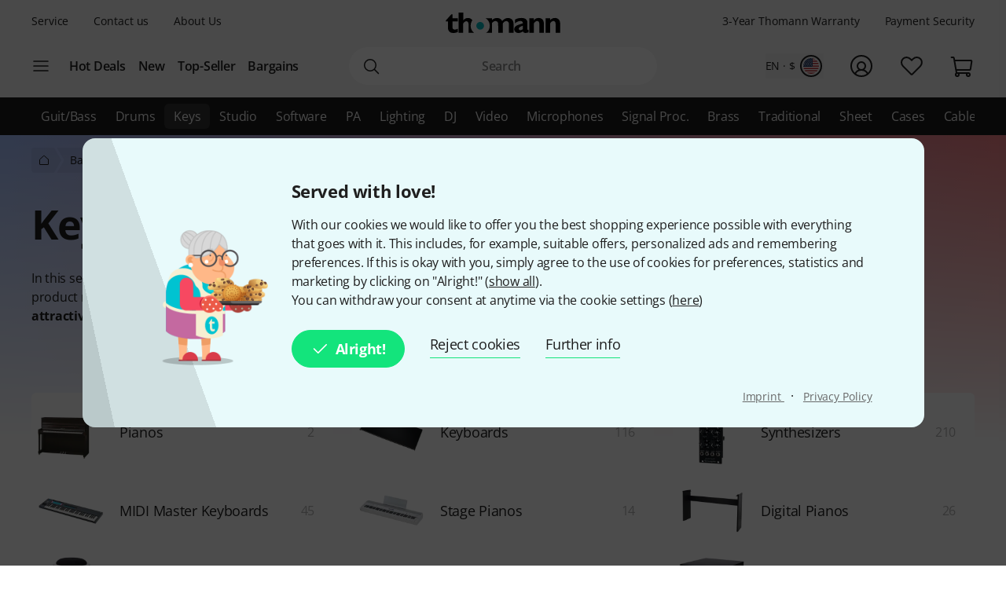

--- FILE ---
content_type: text/html; charset=UTF-8
request_url: https://www.thomannmusic.com/blowouts_GF_keys_HL_blowout.html
body_size: 35096
content:
<!DOCTYPE html>

<html lang="en" class="no-js">
<head>
    <meta charset="utf-8">
    <meta http-equiv="X-UA-Compatible" content="IE=edge">
    <title>Thomann Keys Bargains  – United States</title>

    <meta name="description" content="Thomann Keys Bargains ">

    <meta name="Language" content="en-US">
    <meta name="Content-Language" content="en-US">
    <meta name="viewport" content="width=device-width, initial-scale=1">

    <script type="text/javascript">
        if (window.navigator.platform.match(/iPhone|iPod/) !== null) {
            document.querySelector('meta[name="viewport"]').setAttribute('content', 'width=device-width, initial-scale=1; maximum-scale=1');
        }
    </script>

    
    <link rel="stylesheet" href="/static/tr/css/fonts.hash-f6a8f4e2976994709810.css" type="text/css" media="all">
<link rel="stylesheet" href="/static/tr/css/vendor-fx.hash-2e196db2c29ed2aecb4a.css" type="text/css" media="all">
<link rel="stylesheet" href="/static/tr/css/style-fx.hash-623d6325f7a6068c6a17.css" type="text/css" media="all">
<link rel="stylesheet" href="/static/tr/css/thoapp.hash-445dd230df2df9e1668c.css" type="text/css" media="all">

    <script type="text/javascript">
        var globals = {"lanid":2,"season":null,"iso":"intl","isoInternal":"us","languageKey":"e","languageIso":"en","currency":{"id":7,"key":"USD","symbol":"$","nameLocal":"US dollar","nameInternational":"US dollar","exchangeRate":"1.17494","billable":true},"localization":{"position":"pre","separator":"","thousand":",","decimal":"."},"vkpId":257,"workServer":false,"e2etest":false,"picsOffset":"https://images.static-thomann.de/pics/","thumbOffset":"https:\/\/thumbs.static-thomann.de\/thumb\/","videoOffset":"https:\/\/video1.thomann.de\/","videoThumbOffset":"https:\/\/thumbs.static-thomann.de\/vthumb\/vthumb640x360\/vidiot\/","bdboOffset":"https:\/\/bdbo1.thomann.de\/thumb\/","staticOffset":"https:\/\/static.static-thomann.de","mobileDevice":false,"isThomannUser":false,"fileversions":{"fxicons":"\/static\/icons\/fxicons.hash-2303fa087d588733e6b9.svg"},"isSentryEnabled":true,"module":"blowouts","subModule":"","categoryKey":"ta","abSwitchData":{"ipm":{"belongsTo":{"key":"other","probability":90,"filters":[]}},"ConsentVersion":{"belongsTo":{"key":"v12","probability":100,"filters":[]}},"SCA":{"belongsTo":{"key":"active","probability":100,"filters":[]}},"ebrs":{"belongsTo":{"key":"active","probability":100,"filters":[]}},"amzv":{"belongsTo":{"key":"other","probability":100,"filters":[]}},"c2ta":{"belongsTo":{"key":"other","probability":100,"filters":[]}},"ccuserpool":{"belongsTo":{"key":"active","probability":100,"filters":[]}},"strikePrice":{"belongsTo":{"key":"active","probability":100,"filters":[]}},"rmProxy":{"belongsTo":{"key":"other","probability":100,"filters":[]}},"nlFooterButtonVariant":{"belongsTo":{"key":"other","probability":100,"filters":[]}},"strikePriceHighlight":{"belongsTo":{"key":"active","probability":100,"filters":[]}},"c2":{"belongsTo":{"key":"active","probability":100,"filters":[]}},"formRegister":{"belongsTo":{"key":"other","probability":100,"filters":[]}},"a11yProductPage":{"belongsTo":{"key":"other","probability":100,"filters":[]}},"brandAndSecurityInfo":{"belongsTo":{"key":"active","probability":100,"filters":[]}},"autoSuggestUiUx":{"belongsTo":{"key":"other","probability":100,"filters":[]}},"retailMediaConversion":{"belongsTo":{"key":"active","probability":100,"filters":[]}},"retailMediaConversionLogs":{"belongsTo":null},"brandCategoryListingDist":{"belongsTo":{"key":"solr_b","probability":50,"filters":[]}},"rcCacheTarget":{"belongsTo":{"key":"other","probability":100,"filters":[]}},"a11yCaptcha":{"belongsTo":{"key":"other","probability":100,"filters":[]}},"c2CartesBancaires":{"belongsTo":{"key":"active","probability":100,"filters":[]}},"retailMediaService":{"belongsTo":null},"c2Blik":{"belongsTo":{"key":"active","probability":100,"filters":[]}},"explicitSearchDist":{"belongsTo":{"key":"solr_improved_sh","probability":100,"filters":[]}},"goldenTicket":{"belongsTo":{"key":"other","probability":100,"filters":[]}},"rcV2FolderStructure":{"belongsTo":{"key":"active","probability":100,"filters":[]}},"rcEnableWebhook":{"belongsTo":{"key":"active","probability":100,"filters":[]}},"cyberweekRichContent":{"belongsTo":{"key":"active","probability":100,"filters":[]}},"searchCollector":{"belongsTo":{"key":"active","probability":100,"filters":[]}},"c2TestCreditCardTemplate":{"belongsTo":{"key":"active","probability":100,"filters":[]}},"rcGridNewProductCard":{"belongsTo":{"key":"active","probability":100,"filters":[]}},"c2CustomCase":{"belongsTo":{"key":"active","probability":100,"filters":[]}},"campaignCarouselCacheFallback":{"belongsTo":{"key":"active","probability":100,"filters":[]}},"showReplayFeatureOnAppLandingPage":{"belongsTo":{"key":"other","probability":100,"filters":[]}},"campaignCatCriteria":{"belongsTo":{"key":"other","probability":100,"filters":[]}},"campaignCatFacets":{"belongsTo":{"key":"other","probability":100,"filters":[]}},"header":{"belongsTo":{"key":"other","probability":80,"filters":[]}},"aiReviewsSummary":{"belongsTo":{"key":"other","probability":100,"filters":[]}},"c2Amazon":{"belongsTo":{"key":"other","probability":100,"filters":[]}},"taraPdp":{"belongsTo":{"key":"other","probability":100,"filters":[]}}},"csrfToken":"CSyeLfXHQRTegJV2WqKfVgyT48r8j9tdoi2oAol1","deviceValueSettings":{"autoLogin":{"isAutoLoginEnabled":false},"shopSettings":{"country":null,"isoCdInternal":null,"mobileRedirectValue":null,"currencyId":null},"miscValues":{"isPaypalExpressDeliveryNoticeDisabled":false,"showSafetyTeaserCertifiedAds":false,"articleListViewMode":"list","articleListViewModeForMobile":"block","wishListViewMode":"normal","wishListSorting":"date_desc","snowfallIsEnabled":true,"isLegacyFrontEndDataImported":false,"isLegacyBackEndDataImported":false,"valueSettingsGotImported":false,"seenInfoBarMessages":[],"recentSearches":[]},"thomannRecommendation":{"thorId":null,"clickStreamId":null,"FPID":null},"affiliateClickFireValues":{"offId":null,"affId":null,"expires":null,"trackingInfo":null},"cookieTransition":{"isRollbacked":false,"rollbackDate":null,"dataImportDone":false,"dataImportDate":null}},"captcha":{"siteKey":"0x4AAAAAAAWpGMUvEoqHMwH9","implementation":"Turnstile","enabled":true},"customerIsLoggedIn":false};
    </script>

    <script type="text/javascript" src="/static/script/runtime.hash-107a611e5a4004e455d5.js"></script>
<script type="text/javascript" src="/static/script/tho-vendor.hash-4ab3cbb8b87645e6878e.js"></script>
<script type="text/javascript" src="/static/script/thoapp.hash-3fd3d658fe89efc73125.js"></script>

    <script type="text/javascript">tho.addMssgResource({"nc_barrierfree.kundencenter.merkliste.entry.delete":"Take items off Wishlist","nc_barrierfree.prod.addtowishlist":"Put item on my Wishlist","nc_produktinfo.priceBox.addToWishlist.success":"The product {articleName} is now on your <a href=\"wishlist.html\">Wishlist<\/a>.","nc_barrierfree.browse.warenkorb":"Put into shopping basket","nc_barrierfree.search.result.0":"0 product found","nc_barrierfree.search.result.1":"1 product found","nc_barrierfree.search.result.any":"{total} products found","nc_barrierfree.article.compare":"Compare","nc_barrierfree.article.remove":"remove item","nc_barrierfree.browse.articleSearch":"Articlesearch","nc_general.close":"Close","nc_general.ja":"Yes","nc_general.abort":"cancel","nc_general.share":"Share","nc_general.edit":"Edit","nc_general.login.captcha":"Please confirm the CAPTCHA (\"I'm not a robot\").","nc_general.form.input.password.hide":"hide characters","nc_general.form.input.password.show":"show characters","nc_general.form.error.dateInFuture":"Please enter a future date.","nc_general.login.captcha.fallback.header":"An error occurred during verification","nc_general.login.captcha.fallback.success":"We have sent a new login link to the e-mail address you entered","nc_general.login.captcha.fallback.text":"We have sent a login link to your email address {email}, which you can still use to log in.","nc_general.login.captcha.fallback.trigger":"Request login link again","general.checkout.recognition.loginOption.linkEmail":"Send me an e-mail with a login link","general.checkout.recognition.loginOption.linkEmail.tryAgainLink":"Re-send login link","nc_general.monat.01":"January","nc_general.monat.02":"February","nc_general.monat.03":"March","nc_general.monat.04":"April","nc_general.monat.05":"May","nc_general.monat.06":"June","nc_general.monat.07":"July","nc_general.monat.08":"August","nc_general.monat.09":"September","nc_general.monat.10":"October","nc_general.monat.11":"November","nc_general.monat.12":"December","nc_general.weekday.short.1":"Mon","nc_general.weekday.short.2":"Tue","nc_general.weekday.short.3":"Wed","nc_general.weekday.short.4":"Thu","nc_general.weekday.short.5":"Fri","nc_general.weekday.short.6":"Sat","nc_general.weekday.short.7":"Sun"})</script>

    <link rel="shortcut icon" href="https://images.static-thomann.de/pics/images/common/favicon.png">
    
    <meta name="robots" content="noindex,follow">
    <meta property="og:type" content="website">
    <meta property="og:title" content="Thomann Keys Bargains ">
    <meta property="og:site_name" content="Musikhaus Thomann">
    <meta property="og:url" content="https://www.thomannmusic.com/blowouts_GF_keys_HL_blowout.html">
    <meta property="og:description" content="In this section you&#039;ll find bargains, overstock, discontinued models and returned items  from our current product range. We reduce the price of anything that&#039;s unsold here every month to make it even more attractive to you, even if we lose money!">
    <meta property="og:image" content="https://www.thomann.de/pics/images/blowouts/blowouts_bomb.png">
    <meta property="og:locale" content="en_GB">
    
    <link href="/apple-touch-icon-precomposed.png" rel="apple-touch-icon-precomposed">
    <link href="/apple-touch-icon-57x57-precomposed.png" rel="apple-touch-icon-precomposed" sizes="57x57">
    <link href="/apple-touch-icon-72x72-precomposed.png" rel="apple-touch-icon-precomposed" sizes="72x72">
    <link href="/apple-touch-icon-76x76-precomposed.png" rel="apple-touch-icon-precomposed" sizes="76x76">
    <link href="/apple-touch-icon-114x114-precomposed.png" rel="apple-touch-icon-precomposed" sizes="114x114">
    <link href="/apple-touch-icon-120x120-precomposed.png" rel="apple-touch-icon-precomposed" sizes="120x120">
    <link href="/apple-touch-icon-144x144-precomposed.png" rel="apple-touch-icon-precomposed" sizes="144x144">
    <link href="/apple-touch-icon-152x152-precomposed.png" rel="apple-touch-icon-precomposed" sizes="152x152">

    
</head>
<body itemscope itemtype="https://schema.org/WebPage"
      class="font-sans font-normal text-sm lg:text-base text-neutral-800 min-h-screen max-w-full min-w-auto flex flex-col ">
    <script type="text/javascript">dataLayer = [];</script>

<!-- Google Tag Manager -->
<noscript>
    <iframe src="//www.googletagmanager.com/ns.html?id=GTM-T3LLKX" height="0" width="0" style="display:none;visibility:hidden"></iframe>
</noscript>

<script type="text/javascript">
    (function (w, d, s, l, i) {
        w[l] = w[l] || [];
        w[l].push({'gtm.start': new Date().getTime(), event: 'gtm.js'});
        var f = d.getElementsByTagName(s)[0],
            j = d.createElement(s), dl = l != 'dataLayer' ? '&l=' + l : '';
        j.async = true;
        j.src = '//www.googletagmanager.com/gtm.js?id=' + i + dl;

        window.gtm_loaded = false;
        j.addEventListener('load', () => window.gtm_loaded = true);

        f.parentNode.insertBefore(j, f);
    })(window, document, 'script', 'dataLayer', 'GTM-T3LLKX');
</script>
<!-- End Google Tag Manager -->
    <script data-gtm="dataLayer" type="text/javascript">dataLayer.push({"event":"abTestCaseInfo","ipm":{"belongsTo":{"key":"other","probability":90,"filters":[]}},"ConsentVersion":{"belongsTo":{"key":"v12","probability":100,"filters":[]}},"SCA":{"belongsTo":{"key":"active","probability":100,"filters":[]}},"ebrs":{"belongsTo":{"key":"active","probability":100,"filters":[]}},"amzv":{"belongsTo":{"key":"other","probability":100,"filters":[]}},"c2ta":{"belongsTo":{"key":"other","probability":100,"filters":[]}},"ccuserpool":{"belongsTo":{"key":"active","probability":100,"filters":[]}},"strikePrice":{"belongsTo":{"key":"active","probability":100,"filters":[]}},"rmProxy":{"belongsTo":{"key":"other","probability":100,"filters":[]}},"nlFooterButtonVariant":{"belongsTo":{"key":"other","probability":100,"filters":[]}},"strikePriceHighlight":{"belongsTo":{"key":"active","probability":100,"filters":[]}},"c2":{"belongsTo":{"key":"active","probability":100,"filters":[]}},"formRegister":{"belongsTo":{"key":"other","probability":100,"filters":[]}},"a11yProductPage":{"belongsTo":{"key":"other","probability":100,"filters":[]}},"brandAndSecurityInfo":{"belongsTo":{"key":"active","probability":100,"filters":[]}},"autoSuggestUiUx":{"belongsTo":{"key":"other","probability":100,"filters":[]}},"retailMediaConversion":{"belongsTo":{"key":"active","probability":100,"filters":[]}},"retailMediaConversionLogs":{"belongsTo":null},"brandCategoryListingDist":{"belongsTo":{"key":"solr_b","probability":50,"filters":[]}},"rcCacheTarget":{"belongsTo":{"key":"other","probability":100,"filters":[]}},"a11yCaptcha":{"belongsTo":{"key":"other","probability":100,"filters":[]}},"c2CartesBancaires":{"belongsTo":{"key":"active","probability":100,"filters":[]}},"retailMediaService":{"belongsTo":null},"c2Blik":{"belongsTo":{"key":"active","probability":100,"filters":[]}},"explicitSearchDist":{"belongsTo":{"key":"solr_improved_sh","probability":100,"filters":[]}},"goldenTicket":{"belongsTo":{"key":"other","probability":100,"filters":[]}},"rcV2FolderStructure":{"belongsTo":{"key":"active","probability":100,"filters":[]}},"rcEnableWebhook":{"belongsTo":{"key":"active","probability":100,"filters":[]}},"cyberweekRichContent":{"belongsTo":{"key":"active","probability":100,"filters":[]}},"searchCollector":{"belongsTo":{"key":"active","probability":100,"filters":[]}},"c2TestCreditCardTemplate":{"belongsTo":{"key":"active","probability":100,"filters":[]}},"rcGridNewProductCard":{"belongsTo":{"key":"active","probability":100,"filters":[]}},"c2CustomCase":{"belongsTo":{"key":"active","probability":100,"filters":[]}},"campaignCarouselCacheFallback":{"belongsTo":{"key":"active","probability":100,"filters":[]}},"showReplayFeatureOnAppLandingPage":{"belongsTo":{"key":"other","probability":100,"filters":[]}},"campaignCatCriteria":{"belongsTo":{"key":"other","probability":100,"filters":[]}},"campaignCatFacets":{"belongsTo":{"key":"other","probability":100,"filters":[]}},"header":{"belongsTo":{"key":"other","probability":80,"filters":[]}},"aiReviewsSummary":{"belongsTo":{"key":"other","probability":100,"filters":[]}},"c2Amazon":{"belongsTo":{"key":"other","probability":100,"filters":[]}},"taraPdp":{"belongsTo":{"key":"other","probability":100,"filters":[]}}})</script>
<script data-gtm="dataLayer" type="text/javascript">dataLayer.push({"event":"gtmCookie","cookies":{"feature33":0,"feature55":0,"feature44":0,"feature66":0,"feature11":0,"feature22":0,"feature77":0,"feature88":0,"feature99":0,"feature101":0,"feature122":0,"feature133":0,"feature144":0},"l":"0","language":"en","country":"us","price_list_id":257,"price_list_table":"ncvkp_eunoniw","device":"desktop","pageMod":"blowouts","pageSubMod":"","category_key":"TA","traffic_type":"","strike_price_variant":"percentage","catalog_suggestion_variant":"thomann_internal","brand_category_listing_variant":"thomann","bloomreach_variant":"thomann","query_suggestions_provider":"solr_improved_sh","newsletter_status":0})</script>
<script data-gtm="dataLayer" type="text/javascript">dataLayer.push({"event":"tnl","status":0,"is_logged_in":0,"is_email_matched":0,"nl_locale":0})</script>
    <!--rndr:Cookie/Elements/CookieConsentTwfProminent--><div class="theme-fx spicy-consent-wrapper js-spicy-ask">
    <div class="cookie-consent-spice">
        <div class="spicy-consent-bar">
            <img class="spicy-consent-bar__image" src="https://images.static-thomann.de/pics/images/cookie/oma_with_thomann_cookies.png" alt="oma-with-cookies"/>
            <div class="spicy-consent-bar__content" data-open-link-in-dialog>
                <h4 class="fx-headline fx-headline--4 spicy-consent-bar__headline">
                    Served with love!
                </h4>
                <div class="fx-text">
                    With our cookies we would like to offer you the best shopping experience possible with everything that goes with it. This includes, for example, suitable offers, personalized ads and remembering preferences. If this is okay with you, simply agree to the use of cookies for preferences, statistics and marketing by clicking on "Alright!" (<span class="spicy-link" data-open-in-dialog id="cookie-consent-bar-all-options-popup-trigger" href="cookie_options.html" title="" data-dialog-hide-dialog-closer>show all</span>).<br>You can withdraw your consent at anytime via the cookie settings (<span class="spicy-link" data-open-in-dialog id="cookie-consent-bar-revocation-popup-trigger" href="" title="" data-dialog-hide-dialog-closer>here</span>) 
                </div>
                <div class="spicy-consent-bar__actions">
                    <button
        type="button"
        class="fx-button fx-button--icon-left consent-button consent-button--primary js-accept-all-cookies spicy-consent-bar__action spicy-consent-bar__action-accept"
        data-dialog-close-trigger
>
    <svg class="fx-icon fx-icon-check fx-size--medium"
     >
            <title>small</title>
        <use xlink:href="/static/icons/fxicons.hash-2303fa087d588733e6b9.svg#check"></use>
</svg>
    <span class="fx-space-left--xs">
        Alright! 
    </span>
</button>
                    <button
                            class="fx-button fx-button--text-button spicy-consent-bar__action spicy-consent-bar__action--as-text consent-button consent-button--text-button js-decline-all-cookies"
                            data-dialog-close-trigger type="button"
                    >
                        Reject cookies
                    </button>
                    <button id="cookie-consent-bar-configure-options-popup-trigger"
                       class="fx-button fx-button--text-button spicy-consent-bar__action--as-text spicy-consent-bar__action consent-button consent-button--text-button js-more-info"
                       data-open-in-dialog
                       data-dialog-hide-dialog-closer
                       data-dialog-close-trigger
                    >
                        Further info
                    </button>
                </div>
                <div class="spicy-consent-bar__links static-links">
                    <a class="static-links__link fx-button-link fx-typography-meta" href="compinfo_imprint.html" target="_blank">
                        Imprint
                    </a>
                    <span class="static-links__divider">&middot;</span>
                    <a class="static-links__link fx-button-link fx-link fx-typography-meta" href="compinfo_privacy.html" target="_blank">
                        Privacy Policy
                    </a>
                </div>
            </div>
        </div>
    </div>
</div>

<div id="cookie-consent-bar-all-options-popup" class="rs-common-popup rs-popup cookie-consent-spicy-popup state-closed"
     data-lazy-href="cookie_options.html?scope=full">
</div>

<div id="cookie-consent-bar-configure-options-popup" class="rs-common-popup rs-popup cookie-consent-spicy-popup state-closed"
     data-lazy-href="cookie_configuration.html?scope=full">
</div>
<script type="text/javascript">tho.bootstrapModule('common.cookieConsentBar', ["cookie_storage.html","cookie_storage.html","full"], []);</script>

    <a href="#main" class="fx-button fx-button--skip">To the page content</a>

    <div id="fx-breakpoints"></div>

    <!--rndr:Common/Elements/RichContent--><div class="header-banner-rich-content">
    <section class="rich-content  rich-content-campaign-HeaderBanner">
        <!--rndr:Common/Elements/RichContent/Components/HeaderBannerSlot-->
        <div id="c957338af-9624-4425-96bc-247a43358977" class="component component--headerbannerslot background-">
                </div>


    </section>
</div>

            <!--rndr:Navi/Elements/HeaderFx-->        <header class="theme-fx theme-fx--full-width fx-header print:hidden js-header">
        <div class="fx-header__wrapper" role="banner">
            <div class="fx-header__column fx-header__column--first fx-sm-hidden">
                <!--rndr:Navi/Elements/Fx/StaticLinks--><ul class="static-links">
    <li class="static-links__item">
        <a href="helpdesk_service.html" class="static-links__link fx-typography-meta js-header-link-service" data-tracking="services">
            Service
        </a>
    </li>
    <li class="static-links__item">
        <a href="compinfo_contact.html" class="static-links__link fx-typography-meta" data-tracking="contact us">
            Contact us
        </a>
    </li>
    <li class="static-links__item">
        <a href="compinfo.html" class="static-links__link fx-typography-meta js-header-link-about" data-tracking="about us">
            About Us
        </a>
    </li>
</ul>
<script type="text/javascript">tho.bootstrapModule('navi.fx.staticLinks', [], []);</script>
                <!--rndr:Navi/Elements/Fx/EntryPoints--><div class="entry-points">
    <div class="entry-points__menu js-entry-points-menu">
        <svg class="fx-icon fx-icon-navi entry-points__icon fx-size--medium"
     >
        <use xlink:href="/static/icons/fxicons.hash-2303fa087d588733e6b9.svg#navi"></use>
</svg>
    </div>

    <ul class="link-list">
        <li class="link-list__item fx-text fx-text--semi-bold js-entry-points-categories fx-lg-hidden">
            <a class="link-list__text" href="#"
               data-tracking="categories">Categories</a>
        </li>
        <li class="link-list__item fx-text fx-text--semi-bold">
            <a class="link-list__text" href="hotdeals.html"
               data-tracking="hot deals">Hot Deals</a>
        </li>
        <li class="link-list__item fx-text fx-text--semi-bold">
            <a class="link-list__text" href="prodnews.html"
               data-tracking="new products">New</a>
        </li>
        <li class="link-list__item fx-text fx-text--semi-bold">
            <a class="link-list__text" href="topseller.html"
               data-tracking="top sellers">Top-Seller</a>
        </li>
        <li class="link-list__item fx-text fx-text--semi-bold">
            <a class="link-list__text" href="blowouts.html"
               data-tracking="blowouts">Bargains</a>
        </li>
    </ul>
</div>
<script type="text/javascript">tho.bootstrapModule('navi.fx.entryPoints', [], []);</script>

            </div>
            <div class="fx-header__column fx-header__column--second">
                <!--rndr:Navi/Elements/Fx/Logo--><div class="header-logo ">
    <a id="cyberstore-logo" class="header-logo__link js-header-logo" href="index.html"
       aria-label="Homepage" data-tracking="logo">
        <div class="header-logo__container">
            <img class="header-logo__image "
                 src="https://images.static-thomann.de/pics/images/logos/thomann-cyan-black.svg"
                 alt="Thomann"
                 width="156"
                 height="29"
                 title="">

                    </div>
        <div class="header-logo__placeholder"></div>
    </a>
    <div class="js-header-exit-popover"></div>
</div>

                <!--rndr:Navi/Elements/Fx/SearchBox--><div class="search-box js-search-box">
    <form class="search-box__form" method="get" action="search.html" name="searchform">
        <div class="search-input">
                                    <svg class="fx-icon fx-icon-search search-input__magnifier js-search-input-magnifier"
     data-track-id="searchButton">
            <title>search</title>
        <use xlink:href="/static/icons/fxicons.hash-2303fa087d588733e6b9.svg#search"></use>
</svg>
            <input class="search-input__field fx-text js-search-input-field" data-track-id="searchBox" placeholder="Search" type="search" name="sw" id="fsearch-sw"
                   autocomplete="off"
                   value="" role="search">
            <input type="hidden" name="smcs" value=0>
            <div class="search-input__preview" id="js-search-input-preview"></div>
        </div>
    </form>
    <div class="main-navigation fx-md-hidden fx-lg-hidden js-search-box-menu">
        <svg class="fx-icon fx-icon-navi main-navigation__icon"
     >
        <use xlink:href="/static/icons/fxicons.hash-2303fa087d588733e6b9.svg#navi"></use>
</svg>
    </div>
</div>
<script type="text/javascript">tho.bootstrapModule('navi.openSearchShortcut', [], []);</script><script type="text/javascript">tho.bootstrapModule('navi.fx.searchBox', [null,"search_suggestions.json","solr","en_US.USD"], {"general.searchBox.assistants.manufacturer":"Manufacturer","general.searchBox.assistants.categories":"Categories","general.searchBox.assistants.products":"Products","general.searchBox.assistants.productSelection":"Product selection","general.searchBox.seeResults":"See results for <b>{searchTerm}<\/b>","general.article.availability.1.label":"In stock","nc_navigation.searchbox.placeholder":"Search","nc_barrierfree.article.count":"Quantity: {articleCount}","general.searchBox.recentSearches.label":"Recent searches","general.searchBox.recentSearches.clearAllLabel":"Clear all","general.searchBox.recentSearches.notification":"Done! [SEPARATOR] Your last search requests have been deleted.\t"});</script>
            </div>
            <div class="fx-header__column fx-header__column--third">
                <!--rndr:Navi/Elements/Fx/TickerAndUsp--><ul class="ticker fx-sm-hidden">
            <li class="ticker__item">
            <a class="ticker__link fx-typography-meta" href="helpdesk_warranty.html" data-tracking="threeYearsWarranty">
                3-Year Thomann Warranty
            </a>
        </li>
            <li class="ticker__item">
            <a class="ticker__link fx-typography-meta" href="helpdesk_paymentsecurity.html" data-tracking="paymentsecurity">
                Payment Security
            </a>
        </li>
    </ul>

                <!--rndr:Navi/Elements/Fx/UserNavigation--><div class="user-navigation js-user-navigation">
    <button class="user-navigation__item shop-country js-user-navigation-shop focus:outline-primary-500 focus:outline-offset-2" aria-label="Country and Language" data-tracking="shop selector">
        <span class="shop-country__stats fx-typography-meta">
                            en · $
                    </span>
        <div class="shop-country__flag-select">
            <svg class="fx-icon fx-icon-circle shop-country__circle fx-size--md2-lg"
     >
        <use xlink:href="/static/icons/fxicons.hash-2303fa087d588733e6b9.svg#circle"></use>
</svg>
            <div class="shop-country__flag-wrapper shop-country__flag-wrapper--center">
                    <img class="fx-flag shop-country__flag" src="https://images.static-thomann.de/pics/images/common/flags/us.svg" alt="us">
            </div>
        </div>
    </button>
    <div  id="fx-login-flyin"  class="user-navigation__item js-user-navigation-customer-center" data-tracking="customer center">
        <a href="mythomann.html" aria-label="Customer Centre" tabindex="0" aria-owns="fx-flyin-customer" aria-expanded="false" role="button">
            <svg class="fx-icon fx-icon-profile user-navigation__icon fx-size--md2-lg"
     >
            <title>customer-center</title>
        <use xlink:href="/static/icons/fxicons.hash-2303fa087d588733e6b9.svg#profile"></use>
</svg>
        </a>
    </div>
    <div class="user-navigation__item js-user-navigation-wishlist">
        <a href="wishlist.html" aria-label="Go to Wishlist" tabindex="0" data-tracking="wishlist">
            <svg class="fx-icon fx-icon-heart user-navigation__icon fx-size--md2-lg"
     >
            <title>wishlist</title>
        <use xlink:href="/static/icons/fxicons.hash-2303fa087d588733e6b9.svg#heart"></use>
</svg>
        </a>
    </div>

                
    <div class="user-navigation__item js-user-navigation-basket" >
        <a href="basket.html" aria-label="To My Shopping Basket" tabindex="0" data-tracking="basket">
            <svg class="fx-icon fx-icon-cart user-navigation__icon js-user-navigation-basket-icon-cart fx-size--md2-lg"
     >
            <title>basket</title>
        <use xlink:href="/static/icons/fxicons.hash-2303fa087d588733e6b9.svg#cart"></use>
</svg>
            <svg class="fx-icon fx-icon-cart-selected user-navigation__icon js-user-navigation-basket-icon-cart-selected fx-size--md2-lg fx-hidden"
     >
            <title>basket</title>
        <use xlink:href="/static/icons/fxicons.hash-2303fa087d588733e6b9.svg#cart-selected"></use>
</svg>
            <svg class="fx-icon fx-icon-cart-selected-99plus user-navigation__icon js-user-navigation-basket-icon-cart-99plus fx-size--md2-lg fx-hidden"
     >
            <title>basket</title>
        <use xlink:href="/static/icons/fxicons.hash-2303fa087d588733e6b9.svg#cart-selected-99plus"></use>
</svg>
                <span class="user-navigation__basket-amount  fx-typography-teaser js-user-navigation-basket-amount">
                                    </span>
        </a>
    </div>
</div>
<script type="text/javascript">tho.bootstrapModule('navi.fx.userNavigation', [], []);</script>
            </div>
        </div>
        <!--rndr:Navi/Elements/Fx/Categories--><nav class="fx-header-categories fx-sm-hidden fx-md-hidden">
    <div class="fx-header-categories__wrapper js-header-categories">
        <ul class="categories-list js-categories-list">
                            <li class="categories-list__item">
                    <a href="guitars_and_basses.html"
                       class="categories-list__link"
                       data-gtm-anja-key="GI"
                       data-tracking="GI">
                        Guit/Bass
                    </a>
                </li>
                            <li class="categories-list__item">
                    <a href="drums_and_percussion.html"
                       class="categories-list__link"
                       data-gtm-anja-key="DR"
                       data-tracking="DR">
                        Drums
                    </a>
                </li>
                            <li class="categories-list__item">
                    <a href="keys.html"
                       class="categories-list__link categories-list__link--active"
                       data-gtm-anja-key="TA"
                       data-tracking="TA">
                        Keys
                    </a>
                </li>
                            <li class="categories-list__item">
                    <a href="studio_equipment.html"
                       class="categories-list__link"
                       data-gtm-anja-key="ST"
                       data-tracking="ST">
                        Studio
                    </a>
                </li>
                            <li class="categories-list__item">
                    <a href="software.html"
                       class="categories-list__link"
                       data-gtm-anja-key="SW"
                       data-tracking="SW">
                        Software
                    </a>
                </li>
                            <li class="categories-list__item">
                    <a href="equipment_for_pa.html"
                       class="categories-list__link"
                       data-gtm-anja-key="PA"
                       data-tracking="PA">
                        PA
                    </a>
                </li>
                            <li class="categories-list__item">
                    <a href="lighting_and_stage.html"
                       class="categories-list__link"
                       data-gtm-anja-key="LI"
                       data-tracking="LI">
                        Lighting
                    </a>
                </li>
                            <li class="categories-list__item">
                    <a href="dj_equipment.html"
                       class="categories-list__link"
                       data-gtm-anja-key="DJ"
                       data-tracking="DJ">
                        DJ
                    </a>
                </li>
                            <li class="categories-list__item">
                    <a href="broadcast_video.html"
                       class="categories-list__link"
                       data-gtm-anja-key="VI"
                       data-tracking="VI">
                        Video
                    </a>
                </li>
                            <li class="categories-list__item">
                    <a href="microphones.html"
                       class="categories-list__link"
                       data-gtm-anja-key="MI"
                       data-tracking="MI">
                        Microphones
                    </a>
                </li>
                            <li class="categories-list__item">
                    <a href="effects_and_signal_processors.html"
                       class="categories-list__link"
                       data-gtm-anja-key="SP"
                       data-tracking="SP">
                        Signal Proc.
                    </a>
                </li>
                            <li class="categories-list__item">
                    <a href="wind_instruments.html"
                       class="categories-list__link"
                       data-gtm-anja-key="BL"
                       data-tracking="BL">
                        Brass
                    </a>
                </li>
                            <li class="categories-list__item">
                    <a href="traditional_instruments.html"
                       class="categories-list__link"
                       data-gtm-anja-key="TR"
                       data-tracking="TR">
                        Traditional
                    </a>
                </li>
                            <li class="categories-list__item">
                    <a href="sheetmusic_books_dvds.html"
                       class="categories-list__link"
                       data-gtm-anja-key="NO"
                       data-tracking="NO">
                        Sheet
                    </a>
                </li>
                            <li class="categories-list__item">
                    <a href="cases_racks_bags.html"
                       class="categories-list__link"
                       data-gtm-anja-key="CA"
                       data-tracking="CA">
                        Cases
                    </a>
                </li>
                            <li class="categories-list__item">
                    <a href="cables_and_plugs.html"
                       class="categories-list__link"
                       data-gtm-anja-key="KA"
                       data-tracking="KA">
                        Cables
                    </a>
                </li>
                            <li class="categories-list__item">
                    <a href="accessories.html"
                       class="categories-list__link"
                       data-gtm-anja-key="ZU"
                       data-tracking="ZU">
                        Accessories
                    </a>
                </li>
                    </ul>
    </div>
</nav>
<script type="text/javascript">tho.bootstrapModule('navi.fx.categories', [[{"id":23,"key":"GI","fileName":"guitars_and_basses","link":"guitars_and_basses.html","name":"Guit\/Bass","navigationTitle":"Guitars & Basses","image":{"type":"THUMBNAIL80","fname":"160084.jpg","fname_webp":"160084.webp","width":107,"height":300,"exists":true},"subcategories":[],"selected":false,"isMainCategory":true,"isActive":false,"label":"Guit\/Bass"},{"id":4,"key":"DR","fileName":"drums_and_percussion","link":"drums_and_percussion.html","name":"Drums","navigationTitle":"Drums & Percussion","image":{"type":"THUMBNAIL80","fname":"157411.jpg","fname_webp":"157411.webp","width":300,"height":236,"exists":true},"subcategories":[],"selected":false,"isMainCategory":true,"isActive":false,"label":"Drums"},{"id":43,"key":"TA","fileName":"keys","link":"keys.html","name":"Keys","navigationTitle":"Keys","image":{"type":"THUMBNAIL80","fname":"220582.jpg","fname_webp":"220582.webp","width":400,"height":172,"exists":true},"subcategories":[],"selected":false,"isMainCategory":true,"isActive":true,"label":"Keys"},{"id":37,"key":"ST","fileName":"studio_equipment","link":"studio_equipment.html","name":"Studio","navigationTitle":"Studio Equipment","image":{"type":"THUMBNAIL80","fname":"544389.jpg","fname_webp":"544389.webp","width":400,"height":329,"exists":true},"subcategories":[],"selected":false,"isMainCategory":true,"isActive":false,"label":"Studio"},{"id":197,"key":"SW","fileName":"software","link":"software.html","name":"Software","navigationTitle":"Software","image":{"type":"THUMBNAIL80","fname":"361024.jpg","fname_webp":"361024.webp","width":400,"height":400,"exists":true},"subcategories":[],"selected":false,"isMainCategory":true,"isActive":false,"label":"Software"},{"id":30,"key":"PA","fileName":"equipment_for_pa","link":"equipment_for_pa.html","name":"PA","navigationTitle":"PA Equipment","image":{"type":"THUMBNAIL80","fname":"323400.jpg","fname_webp":"323400.webp","width":371,"height":400,"exists":true},"subcategories":[],"selected":false,"isMainCategory":true,"isActive":false,"label":"PA"},{"id":28,"key":"LI","fileName":"lighting_and_stage","link":"lighting_and_stage.html","name":"Lighting","navigationTitle":"Lighting & Stage","image":{"type":"THUMBNAIL80","fname":"238663.jpg","fname_webp":"238663.webp","width":279,"height":400,"exists":true},"subcategories":[],"selected":false,"isMainCategory":true,"isActive":false,"label":"Lighting"},{"id":25,"key":"DJ","fileName":"dj_equipment","link":"dj_equipment.html","name":"DJ","navigationTitle":"DJ Equipment  ","image":{"type":"THUMBNAIL80","fname":"457350.jpg","fname_webp":"457350.webp","width":128,"height":80,"exists":true},"subcategories":[],"selected":false,"isMainCategory":true,"isActive":false,"label":"DJ"},{"id":3217,"key":"VI","fileName":"broadcast_video","link":"broadcast_video.html","name":"Video","navigationTitle":"Broadcast & Video","image":{"type":"THUMBNAIL80","fname":"502555.jpg","fname_webp":"502555.webp","width":400,"height":325,"exists":true},"subcategories":[],"selected":false,"isMainCategory":true,"isActive":false,"label":"Video"},{"id":29,"key":"MI","fileName":"microphones","link":"microphones.html","name":"Microphones","navigationTitle":"Microphones","image":{"type":"THUMBNAIL80","fname":"240603.jpg","fname_webp":"240603.webp","width":299,"height":400,"exists":true},"subcategories":[],"selected":false,"isMainCategory":true,"isActive":false,"label":"Microphones"},{"id":36,"key":"SP","fileName":"effects_and_signal_processors","link":"effects_and_signal_processors.html","name":"Signal Proc.","navigationTitle":"Effect & Signal Processors","image":{"type":"THUMBNAIL80","fname":"163587.jpg","fname_webp":"163587.webp","width":400,"height":166,"exists":true},"subcategories":[],"selected":false,"isMainCategory":true,"isActive":false,"label":"Signal Proc."},{"id":1,"key":"BL","fileName":"wind_instruments","link":"wind_instruments.html","name":"Brass","navigationTitle":"Wind Instruments","image":{"type":"THUMBNAIL80","fname":"120142.jpg","fname_webp":"120142.webp","width":131,"height":250,"exists":true},"subcategories":[],"selected":false,"isMainCategory":true,"isActive":false,"label":"Brass"},{"id":18,"key":"TR","fileName":"traditional_instruments","link":"traditional_instruments.html","name":"Traditional","navigationTitle":"Traditional Instruments","image":{"type":"THUMBNAIL80","fname":"152491.jpg","fname_webp":"152491.webp","width":298,"height":300,"exists":true},"subcategories":[],"selected":false,"isMainCategory":true,"isActive":false,"label":"Traditional"},{"id":24,"key":"NO","fileName":"sheetmusic_books_dvds","link":"sheetmusic_books_dvds.html","name":"Sheet","navigationTitle":"Sheet Music","image":{"type":"THUMBNAIL80","fname":"384526.jpg","fname_webp":"384526.webp","width":291,"height":400,"exists":true},"subcategories":[],"selected":false,"isMainCategory":true,"isActive":false,"label":"Sheet"},{"id":21,"key":"CA","fileName":"cases_racks_bags","link":"cases_racks_bags.html","name":"Cases","navigationTitle":"Cases, Racks, Bags","image":{"type":"THUMBNAIL80","fname":"392436.jpg","fname_webp":"392436.webp","width":400,"height":258,"exists":true},"subcategories":[],"selected":false,"isMainCategory":true,"isActive":false,"label":"Cases"},{"id":31,"key":"KA","fileName":"cables_and_plugs","link":"cables_and_plugs.html","name":"Cables","navigationTitle":"Cables & Connectors","image":{"type":"THUMBNAIL80","fname":"134516.jpg","fname_webp":"134516.webp","width":400,"height":357,"exists":true},"subcategories":[],"selected":false,"isMainCategory":true,"isActive":false,"label":"Cables"},{"id":32,"key":"ZU","fileName":"accessories","link":"accessories.html","name":"Accessories","navigationTitle":"Accessories","image":{"type":"THUMBNAIL80","fname":"104915.jpg","fname_webp":"104915.webp","width":400,"height":306,"exists":true},"subcategories":[],"selected":false,"isMainCategory":true,"isActive":false,"label":"Accessories"}]], {"nc_produktinfo.product.categories":"Product categories"});</script>
    </header>
    <!--rndr:Fx/Common/Components/FlyIn--><div id="fx-flyin-main" class="theme-fx theme-fx--full-width fx-flyin" role="dialog" aria-modal="true" aria-hidden="true">
    <div class="backdrop fx-overlay"></div>
    <div class="content-holder">
        <div class="content fx-flyin-content">
            <div class="content__header fx-flyin-content__header"><!--rndr:Common/Elements/FlyInSidebar/FlyInHeaderBar--><div class="fx-flyin__header-bar">
    <div class="header">
        <span class="header__title fx-headline fx-headline--3"></span>
            </div>
    <a class="close-button">
        <svg class="fx-icon fx-icon-remove fx-size--md-md-lg button-icon"
     >
        <use xlink:href="/static/icons/fxicons.hash-2303fa087d588733e6b9.svg#remove"></use>
</svg>
    </a>
</div>
<script type="text/javascript">tho.bootstrapModule('common.flyInHeaderBar', ["main"], []);</script></div>            <div class="content__body fx-flyin-content__body"><!--rndr:Navi/Elements/FlyInMain/FlyInMainTabs--><div
        id="flyin-main-tabs"
        data-is-navigator=""
        data-log-stream-identifier=""
        class="fx-tabs fx-flyin__main-tabs js-active-reload"
>
    <div class="fx-tabs__tabs">
                <ul class="js-fx-tabs-list fx-tabs__list">
                                            <li class="fx-tabs__tab js-fx-tab-navigation"
                    data-target="self"
                    data-identifier="tabProdCat"
                                                                        
                >
                    <a class="fx-tabs__tab-button fx-button fx-button--text-button"
                       data-tracking="products">
                        Products
                    </a>
                </li>
                                            <li class="fx-tabs__tab js-fx-tab-navigation active"
                    data-target="self"
                    data-identifier="tabService"
                                                                        
                >
                    <a class="fx-tabs__tab-button fx-button fx-button--text-button  fx-tabs__tab-button--active fx-button--active"
                       data-tracking="services">
                        Service
                    </a>
                </li>
                                            <li class="fx-tabs__tab js-fx-tab-navigation"
                    data-target="self"
                    data-identifier="tabAboutUs"
                                                                        
                >
                    <a class="fx-tabs__tab-button fx-button fx-button--text-button"
                       data-tracking="about us">
                        About Us
                    </a>
                </li>
                    </ul>
            </div>
    <div class="fx-tabs__contents">
                    <div class="js-fx-tab-content fx-tab-content fx-tab-content--hidden"
                 data-identifier="tabProdCat">
                                    <nav id="drilldown-menu-productCategories" class="fx-flyin-nav drilldown-menu">
             
    <ul class="fx-flyin-nav__menu fx-flyin-nav__menu--active"
        data-menu-id="63c3b589-2149-4190-bf94-30e131cd5bda"
        data-parent-id=""
    >
                                            <li class="fx-flyin-nav__item-wrapper">
        <a class="fx-link fx-link--with-icon fx-flyin-nav__item"
           href="guitars_and_basses.html"
           data-menu-id=""
           data-parent-id=""
                            data-tracking="GI"
                    >
            Guitars and Basses
                    </a>
            </li>
                                    <li class="fx-flyin-nav__item-wrapper">
        <a class="fx-link fx-link--with-icon fx-flyin-nav__item"
           href="drums_and_percussion.html"
           data-menu-id=""
           data-parent-id=""
                            data-tracking="DR"
                    >
            Drums and Percussion
                    </a>
            </li>
                                    <li class="fx-flyin-nav__item-wrapper">
        <a class="fx-link fx-link--with-icon fx-flyin-nav__item"
           href="keys.html"
           data-menu-id=""
           data-parent-id=""
                            data-tracking="TA"
                    >
            Keys
                    </a>
            </li>
                                    <li class="fx-flyin-nav__item-wrapper">
        <a class="fx-link fx-link--with-icon fx-flyin-nav__item"
           href="studio_equipment.html"
           data-menu-id=""
           data-parent-id=""
                            data-tracking="ST"
                    >
            Studio and Recording Equipment
                    </a>
            </li>
                                    <li class="fx-flyin-nav__item-wrapper">
        <a class="fx-link fx-link--with-icon fx-flyin-nav__item"
           href="software.html"
           data-menu-id=""
           data-parent-id=""
                            data-tracking="SW"
                    >
            Software
                    </a>
            </li>
                                    <li class="fx-flyin-nav__item-wrapper">
        <a class="fx-link fx-link--with-icon fx-flyin-nav__item"
           href="equipment_for_pa.html"
           data-menu-id=""
           data-parent-id=""
                            data-tracking="PA"
                    >
            PA Equipment
                    </a>
            </li>
                                    <li class="fx-flyin-nav__item-wrapper">
        <a class="fx-link fx-link--with-icon fx-flyin-nav__item"
           href="lighting_and_stage.html"
           data-menu-id=""
           data-parent-id=""
                            data-tracking="LI"
                    >
            Lighting and Stage
                    </a>
            </li>
                                    <li class="fx-flyin-nav__item-wrapper">
        <a class="fx-link fx-link--with-icon fx-flyin-nav__item"
           href="dj_equipment.html"
           data-menu-id=""
           data-parent-id=""
                            data-tracking="DJ"
                    >
            DJ Equipment
                    </a>
            </li>
                                    <li class="fx-flyin-nav__item-wrapper">
        <a class="fx-link fx-link--with-icon fx-flyin-nav__item"
           href="broadcast_video.html"
           data-menu-id=""
           data-parent-id=""
                            data-tracking="VI"
                    >
            Broadcast & Video
                    </a>
            </li>
                                    <li class="fx-flyin-nav__item-wrapper">
        <a class="fx-link fx-link--with-icon fx-flyin-nav__item"
           href="microphones.html"
           data-menu-id=""
           data-parent-id=""
                            data-tracking="MI"
                    >
            Microphones
                    </a>
            </li>
                                    <li class="fx-flyin-nav__item-wrapper">
        <a class="fx-link fx-link--with-icon fx-flyin-nav__item"
           href="effects_and_signal_processors.html"
           data-menu-id=""
           data-parent-id=""
                            data-tracking="SP"
                    >
            Effect and Signal Processors
                    </a>
            </li>
                                    <li class="fx-flyin-nav__item-wrapper">
        <a class="fx-link fx-link--with-icon fx-flyin-nav__item"
           href="wind_instruments.html"
           data-menu-id=""
           data-parent-id=""
                            data-tracking="BL"
                    >
            Wind Instruments
                    </a>
            </li>
                                    <li class="fx-flyin-nav__item-wrapper">
        <a class="fx-link fx-link--with-icon fx-flyin-nav__item"
           href="traditional_instruments.html"
           data-menu-id=""
           data-parent-id=""
                            data-tracking="TR"
                    >
            Traditional Instruments
                    </a>
            </li>
                                    <li class="fx-flyin-nav__item-wrapper">
        <a class="fx-link fx-link--with-icon fx-flyin-nav__item"
           href="sheetmusic_books_dvds.html"
           data-menu-id=""
           data-parent-id=""
                            data-tracking="NO"
                    >
            Sheet Music
                    </a>
            </li>
                                    <li class="fx-flyin-nav__item-wrapper">
        <a class="fx-link fx-link--with-icon fx-flyin-nav__item"
           href="cases_racks_bags.html"
           data-menu-id=""
           data-parent-id=""
                            data-tracking="CA"
                    >
            Cases, Racks and Bags
                    </a>
            </li>
                                    <li class="fx-flyin-nav__item-wrapper">
        <a class="fx-link fx-link--with-icon fx-flyin-nav__item"
           href="cables_and_plugs.html"
           data-menu-id=""
           data-parent-id=""
                            data-tracking="KA"
                    >
            Cables and Connectors
                    </a>
            </li>
                                    <li class="fx-flyin-nav__item-wrapper">
        <a class="fx-link fx-link--with-icon fx-flyin-nav__item"
           href="accessories.html"
           data-menu-id=""
           data-parent-id=""
                            data-tracking="ZU"
                    >
            Accessories
                    </a>
            </li>
                                    <div class="fx-flyin-nav__divider"></div>
                                    <li class="fx-flyin-nav__item-wrapper">
        <a class="fx-link fx-link--with-icon fx-flyin-nav__item"
           href="hotdeals.html"
           data-menu-id=""
           data-parent-id=""
                            data-tracking="hot deals"
                    >
            Hot Deals
                    </a>
            </li>
                                    <li class="fx-flyin-nav__item-wrapper">
        <a class="fx-link fx-link--with-icon fx-flyin-nav__item"
           href="prodnews.html"
           data-menu-id=""
           data-parent-id=""
                            data-tracking="new products"
                    >
            New Products
                    </a>
            </li>
                                    <li class="fx-flyin-nav__item-wrapper">
        <a class="fx-link fx-link--with-icon fx-flyin-nav__item"
           href="topseller.html"
           data-menu-id=""
           data-parent-id=""
                            data-tracking="top sellers"
                    >
            Top Sellers
                    </a>
            </li>
                                    <li class="fx-flyin-nav__item-wrapper">
        <a class="fx-link fx-link--with-icon fx-flyin-nav__item"
           href="blowouts.html"
           data-menu-id=""
           data-parent-id=""
                            data-tracking="blowouts"
                    >
            Bargains
                    </a>
            </li>
                                    <li class="fx-flyin-nav__item-wrapper">
        <a class="fx-link fx-link--with-icon fx-flyin-nav__item"
           href="special_downloaddeals.html"
           data-menu-id=""
           data-parent-id=""
                            data-tracking="download deals"
                    >
            Download Deals
                    </a>
            </li>
                                    <div class="fx-flyin-nav__divider"></div>
                                    <li class="fx-flyin-nav__item-wrapper">
        <a class="fx-link fx-link--with-icon fx-flyin-nav__item"
           href="gift_voucher.html"
           data-menu-id=""
           data-parent-id=""
                            data-tracking="gift voucher"
                    >
            Gift voucher
                    </a>
            </li>
            </ul>

    
</nav>

                            </div>
                    <div class="js-fx-tab-content fx-tab-content"
                 data-identifier="tabService">
                                    <nav id="drilldown-menu-service" class="fx-flyin-nav drilldown-menu">
             
    <ul class="fx-flyin-nav__menu fx-flyin-nav__menu--active"
        data-menu-id="805dfdb8-03f9-4411-92d8-5e811e39acf3"
        data-parent-id=""
    >
                                            <li class="fx-flyin-nav__item-wrapper">
        <a class="fx-link fx-link--with-icon fx-flyin-nav__item"
           href="helpdesk_service.html"
           data-menu-id=""
           data-parent-id=""
                            data-tracking="overview"
                    >
            Overview
                    </a>
            </li>
                                    <li class="fx-flyin-nav__item-wrapper">
        <a class="fx-link fx-link--with-icon fx-flyin-nav__item"
           href="compinfo_contact.html"
           data-menu-id=""
           data-parent-id=""
                            data-tracking="contact us"
                    >
            Contact us
                    </a>
            </li>
                                    <li class="fx-flyin-nav__item-wrapper">
        <a class="fx-link fx-link--with-icon fx-flyin-nav__item"
           href="helpdesk.html"
           data-menu-id=""
           data-parent-id=""
                            data-tracking="faq"
                    >
            Frequently asked questions
                    </a>
            </li>
                                    <li class="fx-flyin-nav__item-wrapper">
        <a class="fx-link fx-link--with-icon fx-flyin-nav__item"
           href="newsletter.html"
           data-menu-id=""
           data-parent-id=""
                            data-tracking="newsletter"
                    >
            Newsletter
                    </a>
            </li>
                                    <li class="fx-flyin-nav__item-wrapper">
        <a class="fx-link fx-link--with-icon fx-flyin-nav__item"
           href="helpdesk_shipping.html"
           data-menu-id=""
           data-parent-id=""
                            data-tracking="shipping"
                    >
            Shipping Costs and Delivery Times
                    </a>
            </li>
                                    <li class="fx-flyin-nav__item-wrapper">
        <a class="fx-link fx-link--with-icon fx-flyin-nav__item"
           href="helpdesk_repair.html"
           data-menu-id=""
           data-parent-id=""
                            data-tracking="repair"
                    >
            Maintenance and repair
                    </a>
            </li>
                                    <li class="fx-flyin-nav__item-wrapper">
        <a class="fx-link fx-link--with-icon fx-flyin-nav__item"
           href="helpdesk_plek.html"
           data-menu-id=""
           data-parent-id=""
                            data-tracking="plek"
                    >
            Fret alignment – with PLEK
                    </a>
            </li>
                                    <li class="fx-flyin-nav__item-wrapper">
        <a class="fx-link fx-link--with-icon fx-flyin-nav__item"
           href="mythomann_retoure.html"
           data-menu-id=""
           data-parent-id=""
                            data-tracking="return"
                    >
            Return Product
                    </a>
            </li>
                                                                                <li class="fx-flyin-nav__item-wrapper">
        <a class="fx-link fx-link--with-icon fx-flyin-nav__item fx-user-select--none"
           href="#"
           data-menu-id="c7f299f5-2b83-4f9d-8d48-e829375a6153"
           data-parent-id="805dfdb8-03f9-4411-92d8-5e811e39acf3"
                            data-tracking="added values"
                    >
            Our added values
                                                <svg class="fx-icon fx-icon-arrow fx-flyin-nav__item-icon fx-flyin-nav__item-arrow"
     >
        <use xlink:href="/static/icons/fxicons.hash-2303fa087d588733e6b9.svg#arrow"></use>
</svg>
                                    </a>
            </li>
                                    <li class="fx-flyin-nav__item-wrapper">
        <a class="fx-link fx-link--with-icon fx-flyin-nav__item"
           href="compinfo_thomannapp.html"
           data-menu-id=""
           data-parent-id=""
                            data-tracking="mobile_app"
                    >
            The Thomann App
                    </a>
            </li>
                                    <li class="fx-flyin-nav__item-wrapper">
        <a class="fx-link fx-link--with-icon fx-flyin-nav__item"
           href="browse_wallpapers.html"
           data-menu-id=""
           data-parent-id=""
                            data-tracking="wallpaper"
                    >
            Wallpapers
                    </a>
            </li>
                                    <div class="fx-flyin-nav__divider"></div>
                                    <li class="fx-flyin-nav__item-wrapper">
        <a class="fx-link fx-link--with-icon fx-flyin-nav__item"
           href="onlineexpert.html"
           data-menu-id=""
           data-parent-id=""
                            data-tracking="guides"
                    >
            Guides
                    </a>
            </li>
                                    <li class="fx-flyin-nav__item-wrapper">
        <a class="fx-link fx-link--with-icon fx-flyin-nav__item"
           href="classified.html"
           data-menu-id=""
           data-parent-id=""
                            data-tracking="ads"
                    >
            Classified Ads
                    </a>
            </li>
            </ul>

                
    <ul class="fx-flyin-nav__menu"
        data-menu-id="c7f299f5-2b83-4f9d-8d48-e829375a6153"
        data-parent-id="805dfdb8-03f9-4411-92d8-5e811e39acf3"
    >
         <div class="fx-flyin-nav__back-header" data-parent-id="805dfdb8-03f9-4411-92d8-5e811e39acf3">
    <a class="back-header__back fx-link fx-link--with-icon fx-user-select--none no-underline">
        <svg class="fx-icon fx-icon-arrow fx-flyin-nav__item-icon fx-flyin-nav__item-arrow fx-icon--rotate-180"
     >
        <use xlink:href="/static/icons/fxicons.hash-2303fa087d588733e6b9.svg#arrow"></use>
</svg>
        <div class="fx-flyin-nav__item fx-link">
            Our added values
        </div>
    </a>
</div>
                                     <li class="fx-flyin-nav__item-wrapper">
        <a class="fx-link fx-link--with-icon fx-flyin-nav__item fx-flyin-nav__item-sub"
           href="helpdesk_moneyback.html"
           data-menu-id=""
           data-parent-id=""
                            data-tracking="30 days cashback"
                    >
            30-Day Money-Back Guarantee
                    </a>
            </li>
                                    <li class="fx-flyin-nav__item-wrapper">
        <a class="fx-link fx-link--with-icon fx-flyin-nav__item fx-flyin-nav__item-sub"
           href="helpdesk_warranty.html"
           data-menu-id=""
           data-parent-id=""
                            data-tracking="3 years warranty"
                    >
            3-Year Warranty
                    </a>
            </li>
                                    <li class="fx-flyin-nav__item-wrapper">
        <a class="fx-link fx-link--with-icon fx-flyin-nav__item fx-flyin-nav__item-sub"
           href="helpdesk_satisfaction.html"
           data-menu-id=""
           data-parent-id=""
                            data-tracking="satisfaction"
                    >
            Satisfaction guarantee
                    </a>
            </li>
                                    <li class="fx-flyin-nav__item-wrapper">
        <a class="fx-link fx-link--with-icon fx-flyin-nav__item fx-flyin-nav__item-sub"
           href="helpdesk_paymentsecurity.html"
           data-menu-id=""
           data-parent-id=""
                            data-tracking="payment security"
                    >
            Highest Payment Security
                    </a>
            </li>
                                    <li class="fx-flyin-nav__item-wrapper">
        <a class="fx-link fx-link--with-icon fx-flyin-nav__item fx-flyin-nav__item-sub"
           href="helpdesk_warehouse.html"
           data-menu-id=""
           data-parent-id=""
                            data-tracking="warehouse"
                    >
            Europe's biggest mail dispatch warehouse
                    </a>
            </li>
            </ul>

    
    
</nav>

                            </div>
                    <div class="js-fx-tab-content fx-tab-content fx-tab-content--hidden"
                 data-identifier="tabAboutUs">
                                    <nav id="drilldown-menu-aboutUs" class="fx-flyin-nav drilldown-menu">
             
    <ul class="fx-flyin-nav__menu fx-flyin-nav__menu--active"
        data-menu-id="5afc96b6-83a9-4f61-9b93-630a214ebf3d"
        data-parent-id=""
    >
                                                                                        <li class="fx-flyin-nav__item-wrapper">
        <a class="fx-link fx-link--with-icon fx-flyin-nav__item fx-user-select--none"
           href="#"
           data-menu-id="a2510395-2c56-4e9a-98e1-6ba11abada8d"
           data-parent-id="5afc96b6-83a9-4f61-9b93-630a214ebf3d"
                            data-tracking="about thomann"
                    >
            Information about Thomann
                                                <svg class="fx-icon fx-icon-arrow fx-flyin-nav__item-icon fx-flyin-nav__item-arrow"
     >
        <use xlink:href="/static/icons/fxicons.hash-2303fa087d588733e6b9.svg#arrow"></use>
</svg>
                                    </a>
            </li>
                                                                                <li class="fx-flyin-nav__item-wrapper">
        <a class="fx-link fx-link--with-icon fx-flyin-nav__item fx-user-select--none"
           href="#"
           data-menu-id="fa3ae101-d3bf-4a00-9a2c-14e45ef4108c"
           data-parent-id="5afc96b6-83a9-4f61-9b93-630a214ebf3d"
                            data-tracking="specialist department"
                    >
            Our Specialist Departments
                                                <svg class="fx-icon fx-icon-arrow fx-flyin-nav__item-icon fx-flyin-nav__item-arrow"
     >
        <use xlink:href="/static/icons/fxicons.hash-2303fa087d588733e6b9.svg#arrow"></use>
</svg>
                                    </a>
            </li>
                                    <li class="fx-flyin-nav__item-wrapper">
        <a class="fx-link fx-link--with-icon fx-flyin-nav__item"
           href="compinfo_thomannuniverse.html"
           data-menu-id=""
           data-parent-id=""
                            data-tracking="thomann universe"
                    >
            Thomann Universe
                    </a>
            </li>
                                                                                <li class="fx-flyin-nav__item-wrapper">
        <a class="fx-link fx-link--with-icon fx-flyin-nav__item fx-user-select--none"
           href="#"
           data-menu-id="afa6eb58-b076-479e-bb05-f5b588ea0383"
           data-parent-id="5afc96b6-83a9-4f61-9b93-630a214ebf3d"
                            data-tracking="fine print"
                    >
            Fine Print
                                                <svg class="fx-icon fx-icon-arrow fx-flyin-nav__item-icon fx-flyin-nav__item-arrow"
     >
        <use xlink:href="/static/icons/fxicons.hash-2303fa087d588733e6b9.svg#arrow"></use>
</svg>
                                    </a>
            </li>
            </ul>

                
    <ul class="fx-flyin-nav__menu"
        data-menu-id="a2510395-2c56-4e9a-98e1-6ba11abada8d"
        data-parent-id="5afc96b6-83a9-4f61-9b93-630a214ebf3d"
    >
         <div class="fx-flyin-nav__back-header" data-parent-id="5afc96b6-83a9-4f61-9b93-630a214ebf3d">
    <a class="back-header__back fx-link fx-link--with-icon fx-user-select--none no-underline">
        <svg class="fx-icon fx-icon-arrow fx-flyin-nav__item-icon fx-flyin-nav__item-arrow fx-icon--rotate-180"
     >
        <use xlink:href="/static/icons/fxicons.hash-2303fa087d588733e6b9.svg#arrow"></use>
</svg>
        <div class="fx-flyin-nav__item fx-link">
            Information about Thomann
        </div>
    </a>
</div>
                                     <li class="fx-flyin-nav__item-wrapper">
        <a class="fx-link fx-link--with-icon fx-flyin-nav__item fx-flyin-nav__item-sub"
           href="compinfo.html"
           data-menu-id=""
           data-parent-id=""
                            data-tracking="thomann"
                    >
            Thomann, Hans Thomann
                    </a>
            </li>
                                    <li class="fx-flyin-nav__item-wrapper">
        <a class="fx-link fx-link--with-icon fx-flyin-nav__item fx-flyin-nav__item-sub"
           href="compinfo_history.html"
           data-menu-id=""
           data-parent-id=""
                            data-tracking="company story"
                    >
            Our Company Story
                    </a>
            </li>
                                    <li class="fx-flyin-nav__item-wrapper">
        <a class="fx-link fx-link--with-icon fx-flyin-nav__item fx-flyin-nav__item-sub"
           href="compinfo_route.html"
           data-menu-id=""
           data-parent-id=""
                            data-tracking="directions to thomann"
                    >
            Directions to Thomann
                    </a>
            </li>
                                    <li class="fx-flyin-nav__item-wrapper">
        <a class="fx-link fx-link--with-icon fx-flyin-nav__item fx-flyin-nav__item-sub"
           href="thomannexclusive.html"
           data-menu-id=""
           data-parent-id=""
                            data-tracking="exclusive products"
                    >
            Thomann Exclusive Products
                    </a>
            </li>
                                    <li class="fx-flyin-nav__item-wrapper">
        <a class="fx-link fx-link--with-icon fx-flyin-nav__item fx-flyin-nav__item-sub"
           href="compinfo_youatthomann.html"
           data-menu-id=""
           data-parent-id=""
                            data-tracking="job offers"
                    >
            Careers
                    </a>
            </li>
                                    <li class="fx-flyin-nav__item-wrapper">
        <a class="fx-link fx-link--with-icon fx-flyin-nav__item fx-flyin-nav__item-sub"
           href="compinfo_awards.html"
           data-menu-id=""
           data-parent-id=""
                            data-tracking="awards"
                    >
            Awards and Prizes
                    </a>
            </li>
                                    <li class="fx-flyin-nav__item-wrapper">
        <a class="fx-link fx-link--with-icon fx-flyin-nav__item fx-flyin-nav__item-sub"
           href="compinfo_environment.html"
           data-menu-id=""
           data-parent-id=""
                            data-tracking="environment"
                    >
            Thomann and the environment
                    </a>
            </li>
                                    <li class="fx-flyin-nav__item-wrapper">
        <a class="fx-link fx-link--with-icon fx-flyin-nav__item fx-flyin-nav__item-sub"
           href="compinfo_cites.html"
           data-menu-id=""
           data-parent-id=""
                            data-tracking="CITES treaty"
                    >
            Information on CITES
                    </a>
            </li>
                                    <li class="fx-flyin-nav__item-wrapper">
        <a class="fx-link fx-link--with-icon fx-flyin-nav__item fx-flyin-nav__item-sub"
           href="compinfo_reviews.html"
           data-menu-id=""
           data-parent-id=""
                            data-tracking="reviews"
                    >
            Stars for Thomann
                    </a>
            </li>
            </ul>

    
                
    <ul class="fx-flyin-nav__menu"
        data-menu-id="fa3ae101-d3bf-4a00-9a2c-14e45ef4108c"
        data-parent-id="5afc96b6-83a9-4f61-9b93-630a214ebf3d"
    >
         <div class="fx-flyin-nav__back-header" data-parent-id="5afc96b6-83a9-4f61-9b93-630a214ebf3d">
    <a class="back-header__back fx-link fx-link--with-icon fx-user-select--none no-underline">
        <svg class="fx-icon fx-icon-arrow fx-flyin-nav__item-icon fx-flyin-nav__item-arrow fx-icon--rotate-180"
     >
        <use xlink:href="/static/icons/fxicons.hash-2303fa087d588733e6b9.svg#arrow"></use>
</svg>
        <div class="fx-flyin-nav__item fx-link">
            Our Specialist Departments
        </div>
    </a>
</div>
                                     <li class="fx-flyin-nav__item-wrapper">
        <a class="fx-link fx-link--with-icon fx-flyin-nav__item fx-flyin-nav__item-sub"
           href="compinfo_tour_20.html"
           data-menu-id=""
           data-parent-id=""
                            data-tracking="PA department"
                    >
            PA Department
                    </a>
            </li>
                                    <li class="fx-flyin-nav__item-wrapper">
        <a class="fx-link fx-link--with-icon fx-flyin-nav__item fx-flyin-nav__item-sub"
           href="compinfo_tour_2.html"
           data-menu-id=""
           data-parent-id=""
                            data-tracking="Brass department"
                    >
            Brass Department
                    </a>
            </li>
                                    <li class="fx-flyin-nav__item-wrapper">
        <a class="fx-link fx-link--with-icon fx-flyin-nav__item fx-flyin-nav__item-sub"
           href="compinfo_tour_60.html"
           data-menu-id=""
           data-parent-id=""
                            data-tracking="DJ department"
                    >
            DJ Equipment
                    </a>
            </li>
                                    <li class="fx-flyin-nav__item-wrapper">
        <a class="fx-link fx-link--with-icon fx-flyin-nav__item fx-flyin-nav__item-sub"
           href="compinfo_tour_11.html"
           data-menu-id=""
           data-parent-id=""
                            data-tracking="Guitars department"
                    >
            Guitar Department
                    </a>
            </li>
                                    <li class="fx-flyin-nav__item-wrapper">
        <a class="fx-link fx-link--with-icon fx-flyin-nav__item fx-flyin-nav__item-sub"
           href="compinfo_tour_12.html"
           data-menu-id=""
           data-parent-id=""
                            data-tracking="Keys department"
                    >
            Keyboards
                    </a>
            </li>
                                    <li class="fx-flyin-nav__item-wrapper">
        <a class="fx-link fx-link--with-icon fx-flyin-nav__item fx-flyin-nav__item-sub"
           href="compinfo_tour_14.html"
           data-menu-id=""
           data-parent-id=""
                            data-tracking="Piano gallery department"
                    >
            Piano Department
                    </a>
            </li>
                                    <li class="fx-flyin-nav__item-wrapper">
        <a class="fx-link fx-link--with-icon fx-flyin-nav__item fx-flyin-nav__item-sub"
           href="compinfo_tour_74.html"
           data-menu-id=""
           data-parent-id=""
                            data-tracking="Headphones department"
                    >
            Headphones
                    </a>
            </li>
                                    <li class="fx-flyin-nav__item-wrapper">
        <a class="fx-link fx-link--with-icon fx-flyin-nav__item fx-flyin-nav__item-sub"
           href="compinfo_tour_16.html"
           data-menu-id=""
           data-parent-id=""
                            data-tracking="Light department"
                    >
            Lighting Department
                    </a>
            </li>
                                    <li class="fx-flyin-nav__item-wrapper">
        <a class="fx-link fx-link--with-icon fx-flyin-nav__item fx-flyin-nav__item-sub"
           href="compinfo_tour_19.html"
           data-menu-id=""
           data-parent-id=""
                            data-tracking="Sheet music department"
                    >
            Sheet Music
                    </a>
            </li>
                                    <li class="fx-flyin-nav__item-wrapper">
        <a class="fx-link fx-link--with-icon fx-flyin-nav__item fx-flyin-nav__item-sub"
           href="compinfo_tour_36.html"
           data-menu-id=""
           data-parent-id=""
                            data-tracking="Classic drums department"
                    >
            Classic Drums
                    </a>
            </li>
                                    <li class="fx-flyin-nav__item-wrapper">
        <a class="fx-link fx-link--with-icon fx-flyin-nav__item fx-flyin-nav__item-sub"
           href="compinfo_tour_6.html"
           data-menu-id=""
           data-parent-id=""
                            data-tracking="Drums department"
                    >
            Drum Department
                    </a>
            </li>
                                    <li class="fx-flyin-nav__item-wrapper">
        <a class="fx-link fx-link--with-icon fx-flyin-nav__item fx-flyin-nav__item-sub"
           href="compinfo_tour_27.html"
           data-menu-id=""
           data-parent-id=""
                            data-tracking="Strings department"
                    >
            Strings Department
                    </a>
            </li>
                                    <li class="fx-flyin-nav__item-wrapper">
        <a class="fx-link fx-link--with-icon fx-flyin-nav__item fx-flyin-nav__item-sub"
           href="compinfo_tour_22.html"
           data-menu-id=""
           data-parent-id=""
                            data-tracking="Studio computer department"
                    >
            Studio/Synth/Computer Department
                    </a>
            </li>
            </ul>

    
                
    <ul class="fx-flyin-nav__menu"
        data-menu-id="afa6eb58-b076-479e-bb05-f5b588ea0383"
        data-parent-id="5afc96b6-83a9-4f61-9b93-630a214ebf3d"
    >
         <div class="fx-flyin-nav__back-header" data-parent-id="5afc96b6-83a9-4f61-9b93-630a214ebf3d">
    <a class="back-header__back fx-link fx-link--with-icon fx-user-select--none no-underline">
        <svg class="fx-icon fx-icon-arrow fx-flyin-nav__item-icon fx-flyin-nav__item-arrow fx-icon--rotate-180"
     >
        <use xlink:href="/static/icons/fxicons.hash-2303fa087d588733e6b9.svg#arrow"></use>
</svg>
        <div class="fx-flyin-nav__item fx-link">
            Fine Print
        </div>
    </a>
</div>
                                     <li class="fx-flyin-nav__item-wrapper">
        <a class="fx-link fx-link--with-icon fx-flyin-nav__item fx-flyin-nav__item-sub"
           href="compinfo_terms.html"
           data-menu-id=""
           data-parent-id=""
                            data-tracking="terms and conditions"
                    >
            Terms and conditions
                    </a>
            </li>
                                    <li class="fx-flyin-nav__item-wrapper">
        <a class="fx-link fx-link--with-icon fx-flyin-nav__item fx-flyin-nav__item-sub"
           href="compinfo_imprint.html"
           data-menu-id=""
           data-parent-id=""
                            data-tracking="imprint"
                    >
            Imprint
                    </a>
            </li>
                                    <li class="fx-flyin-nav__item-wrapper">
        <a class="fx-link fx-link--with-icon fx-flyin-nav__item fx-flyin-nav__item-sub"
           href="compinfo_privacy.html"
           data-menu-id=""
           data-parent-id=""
                            data-tracking="data privacy"
                    >
            Data privacy policy
                    </a>
            </li>
                                    <li class="fx-flyin-nav__item-wrapper">
        <a class="fx-link fx-link--with-icon fx-flyin-nav__item fx-flyin-nav__item-sub"
           href="compinfo_cancellation.html"
           data-menu-id=""
           data-parent-id=""
                            data-tracking="right of withdrawal"
                    >
            Right of withdrawal
                    </a>
            </li>
                                    <li class="fx-flyin-nav__item-wrapper">
        <a class="fx-link fx-link--with-icon fx-flyin-nav__item fx-flyin-nav__item-sub"
           href="compinfo_orders.html"
           data-menu-id=""
           data-parent-id=""
                            data-tracking="order process"
                    >
            Ordering / legal info
                    </a>
            </li>
                                    <li class="fx-flyin-nav__item-wrapper">
        <a class="fx-link fx-link--with-icon fx-flyin-nav__item fx-flyin-nav__item-sub"
           href="compinfo_liability.html"
           data-menu-id=""
           data-parent-id=""
                            data-tracking="warranty"
                    >
            Warranty for defects
                    </a>
            </li>
                                    <li class="fx-flyin-nav__item-wrapper">
        <a class="fx-link fx-link--with-icon fx-flyin-nav__item fx-flyin-nav__item-sub"
           href="compinfo_compliance.html"
           data-menu-id=""
           data-parent-id=""
                            data-tracking="whistleblower system"
                    >
            Whistleblower system
                    </a>
            </li>
                                    <li class="fx-flyin-nav__item-wrapper">
        <a class="fx-link fx-link--with-icon fx-flyin-nav__item fx-flyin-nav__item-sub"
           href="https://www.thomannmusic.com/compinfo_accessibilityStatement.html"
           data-menu-id=""
           data-parent-id=""
                            data-tracking="accessibility statement"
                    >
            Accessibility Statement
                    </a>
            </li>
            </ul>

    
    
</nav>

                            </div>
            </div>
</div>
<script type="text/javascript">tho.bootstrapModule('navi.flyInMainTabs', [], []);</script><script type="text/javascript">tho.bootstrapModule('common.tabsVanilla', ["flyin-main-tabs"], []);</script><script type="text/javascript">tho.bootstrapModule('common.flyInNavMenu', ["drilldown-menu-productCategories","drilldown"], []);</script><script type="text/javascript">tho.bootstrapModule('common.flyInNavMenu', ["drilldown-menu-service","drilldown"], []);</script><script type="text/javascript">tho.bootstrapModule('common.flyInNavMenu', ["drilldown-menu-aboutUs","drilldown"], []);</script></div>        </div>
    </div>
</div>
<script type="text/javascript">tho.bootstrapModule('common.flyIn', ["main"], []);</script><!--rndr:Fx/Common/Components/FlyIn--><div id="fx-flyin-customer" class="theme-fx theme-fx--full-width fx-flyin  fx-flyin--is-right" role="dialog" aria-modal="true" aria-hidden="true">
    <div class="backdrop fx-overlay"></div>
    <div class="content-holder">
        <div class="content fx-flyin-content">
            <div class="content__header fx-flyin-content__header"><!--rndr:Common/Elements/FlyInSidebar/FlyInHeaderBar--><div class="fx-flyin__header-bar">
    <div class="header">
        <span class="header__title fx-headline fx-headline--3">Customer Centre login</span>
            </div>
    <a class="close-button">
        <svg class="fx-icon fx-icon-remove fx-size--md-md-lg button-icon"
     >
        <use xlink:href="/static/icons/fxicons.hash-2303fa087d588733e6b9.svg#remove"></use>
</svg>
    </a>
</div>
<script type="text/javascript">tho.bootstrapModule('common.flyInHeaderBar', ["customer"], []);</script></div>            <div class="content__body fx-flyin-content__body"><!--rndr:Navi/Elements/UserNavigation/Login--><div ></div>
<script type="text/javascript">tho.bootstrapModule('navi.login', [{"data":{"logintry":1,"rateid":"","errors":"","uname":"","formaction":"mythomann_login.html","lostpwUrl":"mythomann_pwlost.html","registerUrl":"mythomann_register.html","checkoutUniq":"","origin":"https:\/\/www.thomannmusic.com\/blowouts_GF_keys_HL_blowout.html","loginIdModifier":"","loginEndpoint":"mythomann_ajaxLogin.html"},"persistent":false}], {"nc_kundencenter.sidebarlogin.email":"Email Address","nc_kundencenter.sidebarlogin.password":"Password","nc_general.chocolatebar.mythomann.form.permanent":"Remain logged in","general.login.signin":"Log In","general.mythomann.login.newhere":"Are you new here?","nc_kundencenter.sidebarlogin.passwortvergessen":"Forgotten Your Password?","nc_general.chocolatebar.mythomann.register":"Register","nc_kundencenter.sidebarlogin.zugangverweigert.emailpw":"Login failed - email or password incorrect.","general.kundencenter.login.wrongemail":"Please enter a valid e-mail address.","general.validation.required":"This field is required.","general.login.passwordResetRequired":"In order to improve the security of your customer account, we have updated our password guidelines. We would kindly ask you to set a new password.","general.mythomann.passwordLost.reset":"Set a new password","general.form.input.password.hide":"hide characters","general.form.input.password.show":"show characters","general.error.generic.text":"Unfortunately there is a technical problem. :-( Please try again later.","general.form.password":"Password","general.login.permanent":"Remember Me","general.checkout.recognition.loginError":"Login failed - email or password incorrect.","general.password.lost.label":"Forgot your password?","general.mythomann.register":"Register now","general.form.email":"Email address","general.kundencenter.login":"Customer Centre login","general.close":"Close","general.kundencenter":"Customer Centre","general.fehler":"Error","nc_general.login.captcha.fallback.header":"An error occurred during verification"});</script></div>        </div>
    </div>
</div>
<script type="text/javascript">tho.bootstrapModule('common.flyIn', ["customer"], []);</script><!--rndr:Fx/Common/Components/FlyIn--><div id="fx-flyin-shop" class="theme-fx theme-fx--full-width fx-flyin  fx-flyin--is-right" role="dialog" aria-modal="true" aria-hidden="true">
    <div class="backdrop fx-overlay"></div>
    <div class="content-holder">
        <div class="content fx-flyin-content">
            <div class="content__header fx-flyin-content__header"><!--rndr:Common/Elements/FlyInSidebar/FlyInHeaderBar--><div class="fx-flyin__header-bar">
    <div class="header">
        <span class="header__title fx-headline fx-headline--3">Country and Language</span>
            </div>
    <a class="close-button">
        <svg class="fx-icon fx-icon-remove fx-size--md-md-lg button-icon"
     >
        <use xlink:href="/static/icons/fxicons.hash-2303fa087d588733e6b9.svg#remove"></use>
</svg>
    </a>
</div>
<script type="text/javascript">tho.bootstrapModule('common.flyInHeaderBar', ["shop"], []);</script></div>            <div class="content__body fx-flyin-content__body"><!--rndr:Navi/Elements/ShopFlyIn/ShopFlyInContent--><div id="js-shop-selection"></div>
<script type="text/javascript">tho.bootstrapModule('navi.fx.shopSelection', [[{"iso":"us","name":"United States","knbez":"United States","currencyId":7,"languageId":2,"continent":"northamerica","iso1":"USA","isShop":0,"localName":null},{"iso":"de","name":"Germany","knbez":"Deutschland","currencyId":2,"languageId":1,"continent":"europe","iso1":"D","isShop":1,"localName":"Deutschland"},{"iso":"gb","name":"United Kingdom","knbez":"United Kingdom","currencyId":4,"languageId":2,"continent":"europe","iso1":"GB","isShop":1,"localName":"United Kingdom"},{"iso":"fi","name":"Finland","knbez":"Finnland","currencyId":2,"languageId":3,"continent":"europe","iso1":"FIN","isShop":1,"localName":"Suomi"},{"iso":"at","name":"Austria","knbez":"\u00d6sterreich","currencyId":2,"languageId":1,"continent":"europe","iso1":"A","isShop":1,"localName":"\u00d6sterreich"},{"iso":"se","name":"Sweden","knbez":"Schweden","currencyId":9,"languageId":5,"continent":"europe","iso1":"SWE","isShop":1,"localName":"Sverige"},{"iso":"ie","name":"Ireland","knbez":"Irland","currencyId":2,"languageId":2,"continent":"europe","iso1":"IRL","isShop":1,"localName":"Ireland"},{"iso":"nl","name":"Netherlands","knbez":"Niederlande","currencyId":2,"languageId":7,"continent":"europe","iso1":"NL","isShop":1,"localName":"Nederland"},{"iso":"it","name":"Italy","knbez":"Italien","currencyId":2,"languageId":11,"continent":"europe","iso1":"I","isShop":1,"localName":"Italia"},{"iso":"fr","name":"France","knbez":"Frankreich","currencyId":2,"languageId":4,"continent":"europe","iso1":"F","isShop":1,"localName":"France"},{"iso":"pt","name":"Portugal","knbez":"Portugal","currencyId":2,"languageId":6,"continent":"europe","iso1":"PT","isShop":1,"localName":"Portugal"},{"iso":"es","name":"Spain","knbez":"Spanien","currencyId":2,"languageId":8,"continent":"europe","iso1":"E","isShop":1,"localName":"Espa\u00f1a"},{"iso":"dk","name":"Denmark","knbez":"D\u00e4nemark","currencyId":6,"languageId":9,"continent":"europe","iso1":"DK","isShop":1,"localName":"Danmark"},{"iso":"gr","name":"Greece","knbez":"Griechenland","currencyId":2,"languageId":2,"continent":"europe","iso1":"GR","isShop":1,"localName":"Ell\u00e1da"},{"iso":"be","name":"Belgium","knbez":"Belgien","currencyId":2,"languageId":2,"continent":"europe","iso1":"B","isShop":1,"localName":"Belgium"},{"iso":"lu","name":"Luxembourg","knbez":"Luxemburg","currencyId":2,"languageId":4,"continent":"europe","iso1":"L","isShop":1,"localName":"Luxembourg"},{"iso":"pl","name":"Poland","knbez":"Polen","currencyId":10,"languageId":12,"continent":"europe","iso1":"PL","isShop":1,"localName":"Polska"},{"iso":"cz","name":"Czech Republic","knbez":"Tschechische Republik","currencyId":11,"languageId":13,"continent":"europe","iso1":"CZ","isShop":1,"localName":"\u010cesko"},{"iso":"ro","name":"Romania","knbez":"Rum\u00e4nien","currencyId":12,"languageId":14,"continent":"europe","iso1":"ROM","isShop":1,"localName":"Rom\u00e2nia"},{"iso":"hu","name":"Hungary","knbez":"Ungarn","currencyId":65,"languageId":20,"continent":"europe","iso1":"HUN","isShop":1,"localName":"Magyarorszag"}],[{"iso":"al","name":"Albania","knbez":"Albanien","currencyId":15,"languageId":2,"continent":"europe","iso1":"AL","isShop":0,"localName":null},{"iso":"ad","name":"Andorra","knbez":"Andorra","currencyId":2,"languageId":8,"continent":"europe","iso1":"AD","isShop":0,"localName":null},{"iso":"ai","name":"Anguilla","knbez":"Anguilla","currencyId":7,"languageId":2,"continent":"northamerica","iso1":"AI","isShop":0,"localName":null},{"iso":"ag","name":"Antigua & Barbuda","knbez":"Antigua und Barbuda","currencyId":7,"languageId":2,"continent":"northamerica","iso1":"AB","isShop":0,"localName":null},{"iso":"ar","name":"Argentina","knbez":"Argentinien","currencyId":19,"languageId":8,"continent":"southamerica","iso1":"AR","isShop":0,"localName":null},{"iso":"am","name":"Armenia","knbez":"Armenien","currencyId":7,"languageId":2,"continent":"asia","iso1":"AM","isShop":0,"localName":null},{"iso":"aw","name":"Aruba","knbez":"Aruba","currencyId":7,"languageId":2,"continent":"southamerica","iso1":"AW","isShop":0,"localName":null},{"iso":"au","name":"Australia","knbez":"Australien","currencyId":20,"languageId":2,"continent":"australia","iso1":"AU","isShop":0,"localName":null},{"iso":"at","name":"Austria","knbez":"\u00d6sterreich","currencyId":2,"languageId":1,"continent":"europe","iso1":"A","isShop":1,"localName":"\u00d6sterreich"},{"iso":"az","name":"Azerbaijan","knbez":"Aserbaidschan","currencyId":7,"languageId":2,"continent":"asia","iso1":"AZ","isShop":0,"localName":null},{"iso":"bs","name":"Bahamas","knbez":"Bahamas","currencyId":7,"languageId":2,"continent":"northamerica","iso1":"BS","isShop":0,"localName":null},{"iso":"bh","name":"Bahrain","knbez":"Bahrain","currencyId":7,"languageId":2,"continent":"asia","iso1":"BH","isShop":0,"localName":null},{"iso":"bd","name":"Bangladesh","knbez":"Bangladesch","currencyId":7,"languageId":2,"continent":"asia","iso1":"BD","isShop":0,"localName":null},{"iso":"bb","name":"Barbados","knbez":"Barbados","currencyId":7,"languageId":2,"continent":"southamerica","iso1":"BB","isShop":0,"localName":null},{"iso":"be","name":"Belgium","knbez":"Belgien","currencyId":2,"languageId":2,"continent":"europe","iso1":"B","isShop":1,"localName":"Belgium"},{"iso":"bz","name":"Belize","knbez":"Belize","currencyId":7,"languageId":2,"continent":"northamerica","iso1":"BZ","isShop":0,"localName":null},{"iso":"bj","name":"Benin","knbez":"Benin","currencyId":7,"languageId":4,"continent":"africa","iso1":"BJ","isShop":0,"localName":null},{"iso":"bm","name":"Bermuda","knbez":"Bermuda","currencyId":7,"languageId":2,"continent":"northamerica","iso1":"BM","isShop":0,"localName":null},{"iso":"bo","name":"Bolivia","knbez":"Bolivien","currencyId":31,"languageId":8,"continent":"southamerica","iso1":"BO","isShop":0,"localName":null},{"iso":"bq","name":"Bonaire, Saba & Sint Eustatius","knbez":"Bonaire, Saba & Sint Eustatius","currencyId":7,"languageId":7,"continent":"southamerica","iso1":"BQ","isShop":0,"localName":null},{"iso":"ba","name":"Bosnia and Herzegovina","knbez":"Bosnien und Herzegowina","currencyId":7,"languageId":2,"continent":"europe","iso1":"BA","isShop":0,"localName":null},{"iso":"bw","name":"Botswana","knbez":"Botswana","currencyId":7,"languageId":2,"continent":"africa","iso1":"BW","isShop":0,"localName":null},{"iso":"br","name":"Brazil","knbez":"Brasilien","currencyId":32,"languageId":6,"continent":"southamerica","iso1":"BR","isShop":0,"localName":null},{"iso":"vg","name":"British Virgin Islands","knbez":"Britische Jungferninseln","currencyId":7,"languageId":2,"continent":"northamerica","iso1":"CLB","isShop":0,"localName":null},{"iso":"bn","name":"Brunei Darussalam","knbez":"Brunei Darussalam","currencyId":7,"languageId":2,"continent":"asia","iso1":"BN","isShop":0,"localName":null},{"iso":"bg","name":"Bulgaria","knbez":"Bulgarien","currencyId":2,"languageId":2,"continent":"europe","iso1":"BG","isShop":0,"localName":null},{"iso":"kh","name":"Cambodia","knbez":"Kambodscha","currencyId":7,"languageId":2,"continent":"asia","iso1":"KB","isShop":0,"localName":null},{"iso":"ca","name":"Canada","knbez":"Kanada","currencyId":38,"languageId":2,"continent":"northamerica","iso1":"CAN","isShop":0,"localName":null},{"iso":"cv","name":"Cape Verde","knbez":"Kap Verde","currencyId":46,"languageId":6,"continent":"africa","iso1":"CV","isShop":0,"localName":null},{"iso":"cl","name":"Chile","knbez":"Chile","currencyId":41,"languageId":8,"continent":"southamerica","iso1":"CL","isShop":0,"localName":null},{"iso":"cn","name":"China","knbez":"China","currencyId":42,"languageId":2,"continent":"asia","iso1":"CN","isShop":0,"localName":null},{"iso":"cx","name":"Christmas Island","knbez":"Weihnachtsinsel","currencyId":7,"languageId":2,"continent":"australia","iso1":"WEI","isShop":0,"localName":null},{"iso":"co","name":"Colombia","knbez":"Kolumbien","currencyId":7,"languageId":8,"continent":"southamerica","iso1":"COL","isShop":0,"localName":null},{"iso":"cr","name":"Costa Rica","knbez":"Costa Rica","currencyId":7,"languageId":8,"continent":"northamerica","iso1":"CR","isShop":0,"localName":null},{"iso":"hr","name":"Croatia","knbez":"Kroatien","currencyId":2,"languageId":2,"continent":"europe","iso1":"CRO","isShop":0,"localName":null},{"iso":"cw","name":"Cura\u00e7ao","knbez":"Cura\u00e7ao","currencyId":7,"languageId":7,"continent":"southamerica","iso1":"CW","isShop":0,"localName":null},{"iso":"cy","name":"Cyprus","knbez":"Zypern","currencyId":2,"languageId":2,"continent":"europe","iso1":"CYP","isShop":0,"localName":null},{"iso":"cz","name":"Czech Republic","knbez":"Tschechische Republik","currencyId":11,"languageId":13,"continent":"europe","iso1":"CZ","isShop":1,"localName":"\u010cesko"},{"iso":"ci","name":"C\u00f4te d'Ivoire","knbez":"Elfenbeink\u00fcste","currencyId":7,"languageId":4,"continent":"africa","iso1":"CO","isShop":0,"localName":null},{"iso":"dk","name":"Denmark","knbez":"D\u00e4nemark","currencyId":6,"languageId":9,"continent":"europe","iso1":"DK","isShop":1,"localName":"Danmark"},{"iso":"dm","name":"Dominica","knbez":"Dominica","currencyId":7,"languageId":2,"continent":"southamerica","iso1":"DM","isShop":0,"localName":null},{"iso":"do","name":"Dominican Republic","knbez":"Dominikanische Republik","currencyId":7,"languageId":8,"continent":"northamerica","iso1":"DO","isShop":0,"localName":null},{"iso":"ec","name":"Ecuador","knbez":"Ecuador","currencyId":7,"languageId":8,"continent":"southamerica","iso1":"EC","isShop":0,"localName":null},{"iso":"eg","name":"Egypt","knbez":"\u00c4gypten","currencyId":7,"languageId":2,"continent":"africa","iso1":"EG","isShop":0,"localName":null},{"iso":"sv","name":"El Salvador","knbez":"El Salvador","currencyId":7,"languageId":8,"continent":"northamerica","iso1":"SV","isShop":0,"localName":null},{"iso":"ee","name":"Estonia","knbez":"Estland","currencyId":2,"languageId":2,"continent":"europe","iso1":"EST","isShop":0,"localName":null},{"iso":"fo","name":"Faroe Islands","knbez":"F\u00e4r\u00f6er","currencyId":6,"languageId":9,"continent":"europe","iso1":"FO","isShop":0,"localName":null},{"iso":"fj","name":"Fiji","knbez":"Fidschi","currencyId":7,"languageId":2,"continent":"australia","iso1":"FJ","isShop":0,"localName":null},{"iso":"fi","name":"Finland","knbez":"Finnland","currencyId":2,"languageId":3,"continent":"europe","iso1":"FIN","isShop":1,"localName":"Suomi"},{"iso":"fr","name":"France","knbez":"Frankreich","currencyId":2,"languageId":4,"continent":"europe","iso1":"F","isShop":1,"localName":"France"},{"iso":"gf","name":"French Guiana","knbez":"Franz\u00f6sisch-Guayana","currencyId":2,"languageId":4,"continent":"southamerica","iso1":"GF","isShop":0,"localName":null},{"iso":"pf","name":"French Polynesia","knbez":"Franz\u00f6sisch-Polynesien","currencyId":2,"languageId":4,"continent":"australia","iso1":"PF","isShop":0,"localName":null},{"iso":"ge","name":"Georgia","knbez":"Georgien","currencyId":7,"languageId":2,"continent":"asia","iso1":"GE","isShop":0,"localName":null},{"iso":"de","name":"Germany","knbez":"Deutschland","currencyId":2,"languageId":1,"continent":"europe","iso1":"D","isShop":1,"localName":"Deutschland"},{"iso":"gh","name":"Ghana","knbez":"Ghana","currencyId":7,"languageId":2,"continent":"africa","iso1":"GH","isShop":0,"localName":null},{"iso":"gi","name":"Gibraltar","knbez":"Gibraltar","currencyId":56,"languageId":2,"continent":"europe","iso1":"GI","isShop":0,"localName":null},{"iso":"gr","name":"Greece","knbez":"Griechenland","currencyId":2,"languageId":2,"continent":"europe","iso1":"GR","isShop":1,"localName":"Ell\u00e1da"},{"iso":"gl","name":"Greenland","knbez":"Gr\u00f6nland","currencyId":6,"languageId":9,"continent":"europe","iso1":"GL","isShop":0,"localName":null},{"iso":"gd","name":"Grenada","knbez":"Grenada","currencyId":7,"languageId":2,"continent":"southamerica","iso1":"GD","isShop":0,"localName":null},{"iso":"gp","name":"Guadeloupe","knbez":"Guadeloupe","currencyId":2,"languageId":4,"continent":"northamerica","iso1":"GP","isShop":0,"localName":null},{"iso":"gu","name":"Guam","knbez":"Guam","currencyId":7,"languageId":2,"continent":"australia","iso1":"GU","isShop":0,"localName":null},{"iso":"gt","name":"Guatemala","knbez":"Guatemala","currencyId":7,"languageId":8,"continent":"northamerica","iso1":"GT","isShop":0,"localName":null},{"iso":"gy","name":"Guyana","knbez":"Guyana","currencyId":7,"languageId":2,"continent":"southamerica","iso1":"GY","isShop":0,"localName":null},{"iso":"ht","name":"Haiti","knbez":"Haiti","currencyId":7,"languageId":4,"continent":"northamerica","iso1":"HT","isShop":0,"localName":null},{"iso":"hn","name":"Honduras","knbez":"Honduras","currencyId":7,"languageId":8,"continent":"northamerica","iso1":"HON","isShop":0,"localName":null},{"iso":"hk","name":"Hong Kong","knbez":"Hongkong","currencyId":61,"languageId":2,"continent":"asia","iso1":"HK","isShop":0,"localName":null},{"iso":"hu","name":"Hungary","knbez":"Ungarn","currencyId":65,"languageId":20,"continent":"europe","iso1":"HUN","isShop":1,"localName":"Magyarorszag"},{"iso":"is","name":"Iceland","knbez":"Island","currencyId":71,"languageId":2,"continent":"europe","iso1":"IS","isShop":0,"localName":null},{"iso":"in","name":"India","knbez":"Indien","currencyId":68,"languageId":2,"continent":"asia","iso1":"IN","isShop":0,"localName":null},{"iso":"id","name":"Indonesia","knbez":"Indonesien","currencyId":66,"languageId":2,"continent":"asia","iso1":"ID","isShop":0,"localName":null},{"iso":"ie","name":"Ireland","knbez":"Irland","currencyId":2,"languageId":2,"continent":"europe","iso1":"IRL","isShop":1,"localName":"Ireland"},{"iso":"il","name":"Israel","knbez":"Israel","currencyId":67,"languageId":2,"continent":"asia","iso1":"ISR","isShop":0,"localName":null},{"iso":"it","name":"Italy","knbez":"Italien","currencyId":2,"languageId":11,"continent":"europe","iso1":"I","isShop":1,"localName":"Italia"},{"iso":"jm","name":"Jamaica","knbez":"Jamaika","currencyId":7,"languageId":2,"continent":"northamerica","iso1":"JM","isShop":0,"localName":null},{"iso":"jp","name":"Japan","knbez":"Japan","currencyId":74,"languageId":2,"continent":"asia","iso1":"JAP","isShop":0,"localName":null},{"iso":"jo","name":"Jordan","knbez":"Jordanien","currencyId":7,"languageId":2,"continent":"asia","iso1":"JO","isShop":0,"localName":null},{"iso":"kz","name":"Kazakhstan","knbez":"Kasachstan","currencyId":7,"languageId":2,"continent":"asia","iso1":"KZ","isShop":0,"localName":null},{"iso":"ke","name":"Kenya","knbez":"Kenia","currencyId":7,"languageId":2,"continent":"africa","iso1":"KEN","isShop":0,"localName":null},{"iso":"ki","name":"Kiribati","knbez":"Kiribati","currencyId":7,"languageId":2,"continent":"australia","iso1":"KIR","isShop":0,"localName":null},{"iso":"kw","name":"Kuwait","knbez":"Kuwait","currencyId":7,"languageId":2,"continent":"asia","iso1":"KW","isShop":0,"localName":null},{"iso":"kg","name":"Kyrgyzstan","knbez":"Kirgisistan","currencyId":7,"languageId":2,"continent":"asia","iso1":"KG","isShop":0,"localName":null},{"iso":"la","name":"Laos","knbez":"Laos","currencyId":7,"languageId":2,"continent":"asia","iso1":"LA","isShop":0,"localName":null},{"iso":"lv","name":"Latvia","knbez":"Lettland","currencyId":2,"languageId":2,"continent":"europe","iso1":"LV","isShop":0,"localName":null},{"iso":"ls","name":"Lesotho","knbez":"Lesotho","currencyId":153,"languageId":2,"continent":"africa","iso1":"LS","isShop":0,"localName":null},{"iso":"li","name":"Liechtenstein","knbez":"Liechtenstein","currencyId":40,"languageId":1,"continent":"europe","iso1":"FL","isShop":0,"localName":null},{"iso":"lt","name":"Lithuania","knbez":"Litauen","currencyId":2,"languageId":2,"continent":"europe","iso1":"LIT","isShop":0,"localName":null},{"iso":"lu","name":"Luxembourg","knbez":"Luxemburg","currencyId":2,"languageId":4,"continent":"europe","iso1":"L","isShop":1,"localName":"Luxembourg"},{"iso":"mo","name":"Macau","knbez":"Macau","currencyId":7,"languageId":2,"continent":"asia","iso1":"MO","isShop":0,"localName":null},{"iso":"mg","name":"Madagascar","knbez":"Madagaskar","currencyId":7,"languageId":2,"continent":"africa","iso1":"MG","isShop":0,"localName":null},{"iso":"my","name":"Malaysia","knbez":"Malaysia","currencyId":7,"languageId":2,"continent":"asia","iso1":"MY","isShop":0,"localName":null},{"iso":"mv","name":"Maldives","knbez":"Malediven","currencyId":7,"languageId":2,"continent":"asia","iso1":"MV","isShop":0,"localName":null},{"iso":"mt","name":"Malta","knbez":"Malta","currencyId":2,"languageId":2,"continent":"europe","iso1":"MAL","isShop":0,"localName":null},{"iso":"mh","name":"Marshall Islands","knbez":"Marshallinseln","currencyId":7,"languageId":2,"continent":"australia","iso1":"MH","isShop":0,"localName":null},{"iso":"mq","name":"Martinique","knbez":"Martinique","currencyId":2,"languageId":4,"continent":"northamerica","iso1":"MQ","isShop":0,"localName":null},{"iso":"mu","name":"Mauritius","knbez":"Mauritius","currencyId":7,"languageId":2,"continent":"africa","iso1":"MU","isShop":0,"localName":null},{"iso":"mx","name":"Mexico","knbez":"Mexiko","currencyId":102,"languageId":8,"continent":"northamerica","iso1":"MX","isShop":0,"localName":null},{"iso":"fm","name":"Micronesia","knbez":"Mikronesien","currencyId":7,"languageId":2,"continent":"australia","iso1":"FM","isShop":0,"localName":null},{"iso":"md","name":"Moldavia","knbez":"Moldawien","currencyId":92,"languageId":2,"continent":"europe","iso1":"MD","isShop":0,"localName":null},{"iso":"mc","name":"Monaco","knbez":"Monaco","currencyId":2,"languageId":4,"continent":"europe","iso1":"MC","isShop":0,"localName":null},{"iso":"mn","name":"Mongolia","knbez":"Mongolei","currencyId":96,"languageId":2,"continent":"asia","iso1":"MN","isShop":0,"localName":null},{"iso":"me","name":"Montenegro","knbez":"Montenegro","currencyId":2,"languageId":2,"continent":"europe","iso1":"ME","isShop":0,"localName":null},{"iso":"ms","name":"Montserrat","knbez":"Montserrat","currencyId":7,"languageId":2,"continent":"northamerica","iso1":"MS","isShop":0,"localName":null},{"iso":"mz","name":"Mozambique","knbez":"Mosambik","currencyId":7,"languageId":2,"continent":"africa","iso1":"MZ","isShop":0,"localName":null},{"iso":"mm","name":"Myanmar","knbez":"Myanmar","currencyId":7,"languageId":2,"continent":"asia","iso1":"MM","isShop":0,"localName":null},{"iso":"na","name":"Namibia","knbez":"Namibia","currencyId":7,"languageId":2,"continent":"africa","iso1":"NA","isShop":0,"localName":null},{"iso":"nr","name":"Nauru","knbez":"Nauru","currencyId":20,"languageId":2,"continent":"australia","iso1":"NR","isShop":0,"localName":null},{"iso":"np","name":"Nepal","knbez":"Nepal","currencyId":7,"languageId":2,"continent":"asia","iso1":"NP","isShop":0,"localName":null},{"iso":"nl","name":"Netherlands","knbez":"Niederlande","currencyId":2,"languageId":7,"continent":"europe","iso1":"NL","isShop":1,"localName":"Nederland"},{"iso":"nc","name":"New Caledonia","knbez":"Neukaledonien","currencyId":7,"languageId":4,"continent":"australia","iso1":"NC","isShop":0,"localName":null},{"iso":"nz","name":"New Zealand","knbez":"Neuseeland","currencyId":110,"languageId":2,"continent":"australia","iso1":"NZ","isShop":0,"localName":null},{"iso":"ni","name":"Nicaragua","knbez":"Nicaragua","currencyId":7,"languageId":8,"continent":"northamerica","iso1":"NI","isShop":0,"localName":null},{"iso":"ng","name":"Nigeria","knbez":"Nigeria","currencyId":7,"languageId":2,"continent":"africa","iso1":"NG","isShop":0,"localName":null},{"iso":"nu","name":"Niue","knbez":"Niue","currencyId":110,"languageId":2,"continent":"australia","iso1":"NU","isShop":0,"localName":null},{"iso":"nf","name":"Norfolk Island","knbez":"Norfolkinsel","currencyId":20,"languageId":2,"continent":"australia","iso1":"NF","isShop":0,"localName":null},{"iso":"mk","name":"North Macedonia","knbez":"Nordmazedonien","currencyId":94,"languageId":2,"continent":"europe","iso1":"MAZ","isShop":0,"localName":null},{"iso":"mp","name":"Northern Mariana Islands","knbez":"N\u00f6rdliche Marianen","currencyId":7,"languageId":2,"continent":"australia","iso1":"MP","isShop":0,"localName":null},{"iso":"no","name":"Norway","knbez":"Norwegen","currencyId":108,"languageId":2,"continent":"europe","iso1":"NOR","isShop":0,"localName":null},{"iso":"om","name":"Oman","knbez":"Oman","currencyId":7,"languageId":2,"continent":"asia","iso1":"OM","isShop":0,"localName":null},{"iso":"pk","name":"Pakistan","knbez":"Pakistan","currencyId":7,"languageId":2,"continent":"asia","iso1":"PK","isShop":0,"localName":null},{"iso":"pw","name":"Palau","knbez":"Palau","currencyId":7,"languageId":2,"continent":"australia","iso1":"PAW","isShop":0,"localName":null},{"iso":"pa","name":"Panama","knbez":"Panama","currencyId":7,"languageId":8,"continent":"northamerica","iso1":"PA","isShop":0,"localName":null},{"iso":"pg","name":"Papua New Guinea","knbez":"Papua-Neuguinea","currencyId":7,"languageId":2,"continent":"australia","iso1":"PG","isShop":0,"localName":null},{"iso":"py","name":"Paraguay","knbez":"Paraguay","currencyId":117,"languageId":8,"continent":"southamerica","iso1":"PY","isShop":0,"localName":null},{"iso":"pe","name":"Peru","knbez":"Peru","currencyId":113,"languageId":8,"continent":"southamerica","iso1":"PE","isShop":0,"localName":null},{"iso":"ph","name":"Philippines","knbez":"Philippinen","currencyId":7,"languageId":2,"continent":"asia","iso1":"PH","isShop":0,"localName":null},{"iso":"pn","name":"Pitcairn","knbez":"Pitcairninseln","currencyId":110,"languageId":2,"continent":"australia","iso1":"PN","isShop":0,"localName":null},{"iso":"pl","name":"Poland","knbez":"Polen","currencyId":10,"languageId":12,"continent":"europe","iso1":"PL","isShop":1,"localName":"Polska"},{"iso":"pt","name":"Portugal","knbez":"Portugal","currencyId":2,"languageId":6,"continent":"europe","iso1":"PT","isShop":1,"localName":"Portugal"},{"iso":"pr","name":"Puerto Rico","knbez":"Puerto Rico","currencyId":7,"languageId":8,"continent":"northamerica","iso1":"PUR","isShop":0,"localName":null},{"iso":"qa","name":"Qatar","knbez":"Katar","currencyId":7,"languageId":2,"continent":"asia","iso1":"QA","isShop":0,"localName":null},{"iso":"kr","name":"Republic of Korea","knbez":"Korea S\u00fcd (Republic of Korea)","currencyId":80,"languageId":2,"continent":"asia","iso1":"KOR","isShop":0,"localName":null},{"iso":"ro","name":"Romania","knbez":"Rum\u00e4nien","currencyId":12,"languageId":14,"continent":"europe","iso1":"ROM","isShop":1,"localName":"Rom\u00e2nia"},{"iso":"re","name":"R\u00e9union","knbez":"R\u00e9union","currencyId":2,"languageId":4,"continent":"africa","iso1":"RE","isShop":0,"localName":null},{"iso":"kn","name":"Saint Kitts and Nevis","knbez":"St. Kitts und Nevis","currencyId":7,"languageId":2,"continent":"northamerica","iso1":"KN","isShop":0,"localName":null},{"iso":"lc","name":"Saint Lucia","knbez":"St. Lucia","currencyId":7,"languageId":2,"continent":"southamerica","iso1":"LC","isShop":0,"localName":null},{"iso":"pm","name":"Saint Pierre and Miquelon","knbez":"Saint-Pierre und Miquelon","currencyId":2,"languageId":4,"continent":"northamerica","iso1":"PM","isShop":0,"localName":null},{"iso":"vc","name":"Saint Vincent and the Grenadines","knbez":"St. Vincent und die Grenadinen","currencyId":7,"languageId":2,"continent":"northamerica","iso1":"VC","isShop":0,"localName":null},{"iso":"bl","name":"Saint-Barth\u00e9lemy","knbez":"Saint-Barth\u00e9lemy","currencyId":2,"languageId":4,"continent":"northamerica","iso1":"BLM","isShop":0,"localName":null},{"iso":"mf","name":"Saint-Martin","knbez":"Saint-Martin","currencyId":2,"languageId":4,"continent":"northamerica","iso1":"MF","isShop":0,"localName":null},{"iso":"ws","name":"Samoa","knbez":"Samoa","currencyId":7,"languageId":2,"continent":"australia","iso1":"WS","isShop":0,"localName":null},{"iso":"sm","name":"San Marino","knbez":"San Marino","currencyId":2,"languageId":11,"continent":"europe","iso1":"SM","isShop":0,"localName":null},{"iso":"st","name":"Sao Tome and Principe","knbez":"S\u00e3o Tom\u00e9 und Pr\u00edncipe","currencyId":7,"languageId":6,"continent":"africa","iso1":"ST","isShop":0,"localName":null},{"iso":"sa","name":"Saudi Arabia","knbez":"Saudi-Arabien","currencyId":7,"languageId":2,"continent":"asia","iso1":"SA","isShop":0,"localName":null},{"iso":"sn","name":"Senegal","knbez":"Senegal","currencyId":7,"languageId":2,"continent":"africa","iso1":"SN","isShop":0,"localName":null},{"iso":"rs","name":"Serbia","knbez":"Serbien","currencyId":119,"languageId":2,"continent":"europe","iso1":"RS","isShop":0,"localName":null},{"iso":"sc","name":"Seychelles","knbez":"Seychellen","currencyId":7,"languageId":4,"continent":"africa","iso1":"SC","isShop":0,"localName":null},{"iso":"sg","name":"Singapore","knbez":"Singapur","currencyId":126,"languageId":2,"continent":"asia","iso1":"SG","isShop":0,"localName":null},{"iso":"sx","name":"Sint Maarten","knbez":"Sint Maarten","currencyId":7,"languageId":7,"continent":"northamerica","iso1":"SX","isShop":0,"localName":null},{"iso":"sk","name":"Slovakia","knbez":"Slowakei","currencyId":2,"languageId":13,"continent":"europe","iso1":"SK","isShop":0,"localName":null},{"iso":"si","name":"Slovenia","knbez":"Slowenien","currencyId":2,"languageId":2,"continent":"europe","iso1":"SLO","isShop":0,"localName":null},{"iso":"sb","name":"Solomon Islands","knbez":"Salomonen","currencyId":7,"languageId":2,"continent":"australia","iso1":"SB","isShop":0,"localName":null},{"iso":"za","name":"South Africa","knbez":"S\u00fcdafrika","currencyId":153,"languageId":2,"continent":"africa","iso1":"ZA","isShop":0,"localName":null},{"iso":"es","name":"Spain","knbez":"Spanien","currencyId":2,"languageId":8,"continent":"europe","iso1":"E","isShop":1,"localName":"Espa\u00f1a"},{"iso":"lk","name":"Sri Lanka","knbez":"Sri Lanka","currencyId":7,"languageId":2,"continent":"asia","iso1":"LK","isShop":0,"localName":null},{"iso":"sh","name":"St. Helena","knbez":"St. Helena","currencyId":7,"languageId":2,"continent":"africa","iso1":"SH","isShop":0,"localName":null},{"iso":"sr","name":"Suriname","knbez":"Suriname","currencyId":7,"languageId":7,"continent":"southamerica","iso1":"SR","isShop":0,"localName":null},{"iso":"sj","name":"Svalbard, Jan Mayen  ","knbez":"Spitzbergen und Jan Mayen","currencyId":108,"languageId":2,"continent":"europe","iso1":"SJ","isShop":0,"localName":null},{"iso":"se","name":"Sweden","knbez":"Schweden","currencyId":9,"languageId":5,"continent":"europe","iso1":"SWE","isShop":1,"localName":"Sverige"},{"iso":"ch","name":"Switzerland","knbez":"Schweiz","currencyId":40,"languageId":1,"continent":"europe","iso1":"CH","isShop":0,"localName":null},{"iso":"tw","name":"Taiwan","knbez":"Taiwan","currencyId":141,"languageId":2,"continent":"asia","iso1":"TW","isShop":0,"localName":null},{"iso":"tj","name":"Tajikistan","knbez":"Tadschikistan","currencyId":7,"languageId":2,"continent":"asia","iso1":"TJ","isShop":0,"localName":null},{"iso":"tz","name":"Tanzania","knbez":"Tansania","currencyId":7,"languageId":2,"continent":"africa","iso1":"TZ","isShop":0,"localName":null},{"iso":"th","name":"Thailand","knbez":"Thailand","currencyId":7,"languageId":2,"continent":"asia","iso1":"TH","isShop":0,"localName":null},{"iso":"tk","name":"Tokelau","knbez":"Tokelau","currencyId":7,"languageId":2,"continent":"australia","iso1":"TK","isShop":0,"localName":null},{"iso":"to","name":"Tonga","knbez":"Tonga","currencyId":7,"languageId":2,"continent":"australia","iso1":"TO","isShop":0,"localName":null},{"iso":"tt","name":"Trinidad and Tobago","knbez":"Trinidad und Tobago","currencyId":7,"languageId":2,"continent":"northamerica","iso1":"TT","isShop":0,"localName":null},{"iso":"tr","name":"Turkey","knbez":"T\u00fcrkei","currencyId":139,"languageId":2,"continent":"asia","iso1":"TR","isShop":0,"localName":null},{"iso":"tm","name":"Turkmenistan","knbez":"Turkmenistan","currencyId":7,"languageId":2,"continent":"asia","iso1":"TM","isShop":0,"localName":null},{"iso":"tc","name":"Turks and Caicos Islands","knbez":"Turks- und Caicosinseln","currencyId":7,"languageId":2,"continent":"asia","iso1":"TC","isShop":0,"localName":null},{"iso":"tv","name":"Tuvalu","knbez":"Tuvalu","currencyId":20,"languageId":2,"continent":"australia","iso1":"TV","isShop":0,"localName":null},{"iso":"vi","name":"US Virgin Islands","knbez":"Amerikanische Jungferninseln","currencyId":7,"languageId":2,"continent":"northamerica","iso1":"JU","isShop":0,"localName":null},{"iso":"ug","name":"Uganda","knbez":"Uganda","currencyId":7,"languageId":2,"continent":"africa","iso1":"UG","isShop":0,"localName":null},{"iso":"ua","name":"Ukraine","knbez":"Ukraine","currencyId":7,"languageId":2,"continent":"europe","iso1":"UA","isShop":0,"localName":null},{"iso":"ae","name":"United Arab Emirates","knbez":"Vereinigte Arabische Emirate","currencyId":13,"languageId":2,"continent":"asia","iso1":"AE","isShop":0,"localName":null},{"iso":"gb","name":"United Kingdom","knbez":"United Kingdom","currencyId":4,"languageId":2,"continent":"europe","iso1":"GB","isShop":1,"localName":"United Kingdom"},{"iso":"us","name":"United States","knbez":"United States","currencyId":7,"languageId":2,"continent":"northamerica","iso1":"USA","isShop":0,"localName":null},{"iso":"uy","name":"Uruguay","knbez":"Uruguay","currencyId":145,"languageId":8,"continent":"southamerica","iso1":"URY","isShop":0,"localName":null},{"iso":"uz","name":"Uzbekistan","knbez":"Usbekistan","currencyId":7,"languageId":2,"continent":"asia","iso1":"UZ","isShop":0,"localName":null},{"iso":"vu","name":"Vanuatu","knbez":"Vanuatu","currencyId":7,"languageId":2,"continent":"australia","iso1":"VU","isShop":0,"localName":null},{"iso":"va","name":"Vatican City State","knbez":"Vatikanstadt","currencyId":2,"languageId":11,"continent":"europe","iso1":"VA","isShop":0,"localName":null},{"iso":"vn","name":"Vietnam","knbez":"Vietnam","currencyId":7,"languageId":2,"continent":"asia","iso1":"VN","isShop":0,"localName":null},{"iso":"wf","name":"Wallis and Futuna","knbez":"Wallis und Futuna","currencyId":7,"languageId":4,"continent":"australia","iso1":"WF","isShop":0,"localName":null},{"iso":"ax","name":"\u00c5land","knbez":"\u00c5land","currencyId":2,"languageId":5,"continent":"europe","iso1":"AX","isShop":0,"localName":null}],[{"id":1,"iso":"de","languageIso":"de","name":"Deutsch","nativeName":"Deutsch"},{"id":2,"iso":"gb","languageIso":"en","name":"English","nativeName":"English"},{"id":4,"iso":"fr","languageIso":"fr","name":"Fran\u00e7ais","nativeName":"Fran\u00e7ais"},{"id":8,"iso":"es","languageIso":"es","name":"Espa\u00f1ol","nativeName":"Espa\u00f1ol"},{"id":11,"iso":"it","languageIso":"it","name":"Italiano","nativeName":"Italiano"},{"id":9,"iso":"dk","languageIso":"da","name":"Dansk","nativeName":"Dansk"},{"id":5,"iso":"se","languageIso":"sv","name":"Svenska","nativeName":"Svenska"},{"id":3,"iso":"fi","languageIso":"fi","name":"Suomi","nativeName":"Suomi"},{"id":7,"iso":"nl","languageIso":"nl","name":"Nederlands","nativeName":"Nederlands"},{"id":6,"iso":"pt","languageIso":"pt","name":"Portugu\u00eas","nativeName":"Portugu\u00eas"},{"id":12,"iso":"pl","languageIso":"pl","name":"Polski","nativeName":"Polski"},{"id":13,"iso":"cz","languageIso":"cs","name":"\u010cesky","nativeName":"\u010cesky"},{"id":14,"iso":"ro","languageIso":"ro","name":"Rom\u00e2n\u0103","nativeName":"Rom\u00e2n\u0103"},{"id":20,"iso":"hu","languageIso":"hu","name":"Magyar","nativeName":"Magyar"}],[{"label":"Please choose","isPlaceholder":true,"isDisabled":true,"value":0},{"id":2,"key":"EUR","name":"Euro","value":2,"symbol":"\u20ac","label":"EUR \u00b7 \u20ac \u00b7 Euro"},{"id":4,"key":"GBP","name":"British pound","value":4,"symbol":"\u00a3","label":"GBP \u00b7 \u00a3 \u00b7 British pound"},{"id":6,"key":"DKK","name":"Danish krone","value":6,"symbol":"kr","label":"DKK \u00b7 kr \u00b7 Danish krone"},{"id":7,"key":"USD","name":"US dollar","value":7,"symbol":"$","label":"USD \u00b7 $ \u00b7 US dollar"},{"id":9,"key":"SEK","name":"Swedish krona","value":9,"symbol":"kr","label":"SEK \u00b7 kr \u00b7 Swedish krona"},{"id":10,"key":"PLN","name":"Polish z&#322;oty","value":10,"symbol":"z\u0142","label":"PLN \u00b7 z\u0142 \u00b7 Polish z\u0142oty"},{"id":11,"key":"CZK","name":"Czech koruna","value":11,"symbol":"K\u010d","label":"CZK \u00b7 K\u010d \u00b7 Czech koruna"},{"id":12,"key":"RON","name":"Romanian leu","value":12,"symbol":"lei","label":"RON \u00b7 lei \u00b7 Romanian leu"},{"id":13,"key":"AED","name":"United Arab Emirates, Dirhams","value":13,"symbol":"AED","label":"AED \u00b7 United Arab Emirates, Dirhams"},{"id":15,"key":"ALL","name":"Albania, Leke","value":15,"symbol":"ALL","label":"ALL \u00b7 Albania, Leke"},{"id":19,"key":"ARS","name":"Argentina, Pesos","value":19,"symbol":"ARS","label":"ARS \u00b7 Argentina, Pesos"},{"id":20,"key":"AUD","name":"Australia, Dollars","value":20,"symbol":"$","label":"AUD \u00b7 $ \u00b7 Australia, Dollars"},{"id":26,"key":"BGN","name":"Bulgaria, Leva","value":26,"symbol":"\u043b\u0432","label":"BGN \u00b7 \u043b\u0432 \u00b7 Bulgaria, Leva"},{"id":31,"key":"BOB","name":"Bolivia, Bolivianos","value":31,"symbol":"BOB","label":"BOB \u00b7 Bolivia, Bolivianos"},{"id":32,"key":"BRL","name":"Brazil, Brazil Real","value":32,"symbol":"R$","label":"BRL \u00b7 R$ \u00b7 Brazil, Brazil Real"},{"id":38,"key":"CAD","name":"Canada, Dollars","value":38,"symbol":"$","label":"CAD \u00b7 $ \u00b7 Canada, Dollars"},{"id":40,"key":"CHF","name":"Switzerland, Francs","value":40,"symbol":"CHF","label":"CHF \u00b7 Switzerland, Francs"},{"id":41,"key":"CLP","name":"Chile, Pesos","value":41,"symbol":"$","label":"CLP \u00b7 $ \u00b7 Chile, Pesos"},{"id":42,"key":"CNY","name":"China, Yuan Renminbi","value":42,"symbol":"\u00a5","label":"CNY \u00b7 \u00a5 \u00b7 China, Yuan Renminbi"},{"id":46,"key":"CVE","name":"Cape Verde, Escudos","value":46,"symbol":"CVE","label":"CVE \u00b7 Cape Verde, Escudos"},{"id":56,"key":"GIP","name":"Gibraltar, Pounds","value":56,"symbol":"GIP","label":"GIP \u00b7 Gibraltar, Pounds"},{"id":61,"key":"HKD","name":"Hong Kong, Dollars","value":61,"symbol":"HK$","label":"HKD \u00b7 HK$ \u00b7 Hong Kong, Dollars"},{"id":63,"key":"HRK","name":"Croatia, Kuna","value":63,"symbol":"kn","label":"HRK \u00b7 kn \u00b7 Croatia, Kuna"},{"id":65,"key":"HUF","name":"Hungary, Forint","value":65,"symbol":"ft","label":"HUF \u00b7 ft \u00b7 Hungary, Forint"},{"id":66,"key":"IDR","name":"Indonesia, Rupiahs","value":66,"symbol":"Rp","label":"IDR \u00b7 Rp \u00b7 Indonesia, Rupiahs"},{"id":67,"key":"ILS","name":"Israel, New Shekels","value":67,"symbol":"\u20aa","label":"ILS \u00b7 \u20aa \u00b7 Israel, New Shekels"},{"id":68,"key":"INR","name":"India, Rupees","value":68,"symbol":"\u20b9","label":"INR \u00b7 \u20b9 \u00b7 India, Rupees"},{"id":69,"key":"IQD","name":"Iraq, Dinars","value":69,"symbol":"IQD","label":"IQD \u00b7 Iraq, Dinars"},{"id":71,"key":"ISK","name":"Iceland, Kronur","value":71,"symbol":"ISK","label":"ISK \u00b7 Iceland, Kronur"},{"id":74,"key":"JPY","name":"Japan, Yen","value":74,"symbol":"\u00a5","label":"JPY \u00b7 \u00a5 \u00b7 Japan, Yen"},{"id":80,"key":"KRW","name":"Korea (South), Won","value":80,"symbol":"\u20a9","label":"KRW \u00b7 \u20a9 \u00b7 Korea (South), Won"},{"id":92,"key":"MDL","name":"Moldova, Lei","value":92,"symbol":"MDL","label":"MDL \u00b7 Moldova, Lei"},{"id":94,"key":"MKD","name":"Macedonia, Denars","value":94,"symbol":"MKD","label":"MKD \u00b7 Macedonia, Denars"},{"id":96,"key":"MNT","name":"Mongolia, Tugriks","value":96,"symbol":"MNT","label":"MNT \u00b7 Mongolia, Tugriks"},{"id":102,"key":"MXN","name":"Mexico, Pesos","value":102,"symbol":"$","label":"MXN \u00b7 $ \u00b7 Mexico, Pesos"},{"id":108,"key":"NOK","name":"Norway, Krone","value":108,"symbol":"kr","label":"NOK \u00b7 kr \u00b7 Norway, Krone"},{"id":110,"key":"NZD","name":"New Zealand, Dollars","value":110,"symbol":"$","label":"NZD \u00b7 $ \u00b7 New Zealand, Dollars"},{"id":113,"key":"PEN","name":"Peru, Nuevos Soles","value":113,"symbol":"S\/.","label":"PEN \u00b7 S\/. \u00b7 Peru, Nuevos Soles"},{"id":117,"key":"PYG","name":"Paraguay, Guarani","value":117,"symbol":"PYG","label":"PYG \u00b7 Paraguay, Guarani"},{"id":119,"key":"RSD","name":"Serbia, Dinars","value":119,"symbol":"RSD","label":"RSD \u00b7 Serbia, Dinars"},{"id":120,"key":"RUB","name":"Russia, Rubles","value":120,"symbol":"\u20bd","label":"RUB \u00b7 \u20bd \u00b7 Russia, Rubles"},{"id":126,"key":"SGD","name":"Singapore, Dollars","value":126,"symbol":"$","label":"SGD \u00b7 $ \u00b7 Singapore, Dollars"},{"id":139,"key":"TRY","name":"Turkey, New Lira","value":139,"symbol":"\u20ba","label":"TRY \u00b7 \u20ba \u00b7 Turkey, New Lira"},{"id":141,"key":"TWD","name":"Taiwan, New Dollars","value":141,"symbol":"TWD","label":"TWD \u00b7 Taiwan, New Dollars"},{"id":145,"key":"UYU","name":"Uruguay, Pesos","value":145,"symbol":"UYU","label":"UYU \u00b7 Uruguay, Pesos"},{"id":147,"key":"VEF","name":"Venezuela, Bolivares Fuertes","value":147,"symbol":"VEF","label":"VEF \u00b7 Venezuela, Bolivares Fuertes"},{"id":153,"key":"ZAR","name":"South Africa, Rand","value":153,"symbol":"R","label":"ZAR \u00b7 R \u00b7 South Africa, Rand"}],[{"label":"All continents","isPlaceholder":false,"value":"all"},{"label":"Africa","isPlaceholder":false,"value":"africa"},{"label":"Asia","isPlaceholder":false,"value":"asia"},{"label":"Australia and Oceania","isPlaceholder":false,"value":"australia"},{"label":"Europe","isPlaceholder":false,"value":"europe"},{"label":"North America","isPlaceholder":false,"value":"northamerica"},{"label":"South America","isPlaceholder":false,"value":"southamerica"}]], {"general.country":"Country","general.sprache":"Language","nc_navigation.currency":"Currency","general.all":"All","nc_general.save":"Save","general.close":"Close"});</script></div>        </div>
    </div>
</div>
<script type="text/javascript">tho.bootstrapModule('common.flyIn', ["shop"], []);</script><!--rndr:Fx/Common/Components/FlyIn--><div id="fx-flyin-energylabel" class="theme-fx theme-fx--full-width fx-flyin  fx-flyin--is-right" role="dialog" aria-modal="true" aria-hidden="true">
    <div class="backdrop fx-overlay"></div>
    <div class="content-holder">
        <div class="content fx-flyin-content">
            <div class="content__header fx-flyin-content__header"><!--rndr:Common/Elements/FlyInSidebar/FlyInHeaderBar--><div class="fx-flyin__header-bar">
    <div class="header">
        <span class="header__title fx-headline fx-headline--3">Energy Efficiency Class</span>
            </div>
    <a class="close-button">
        <svg class="fx-icon fx-icon-remove fx-size--md-md-lg button-icon"
     >
        <use xlink:href="/static/icons/fxicons.hash-2303fa087d588733e6b9.svg#remove"></use>
</svg>
    </a>
</div>
<script type="text/javascript">tho.bootstrapModule('common.flyInHeaderBar', ["energylabel"], []);</script></div>            <div class="content__body fx-flyin-content__body"><!--rndr:Common/Elements/EnergyEfficiencyFlyIn/EnergyEfficiencyFlyInContent--><div id="js-energy-efficiency-fly-in-content"></div>
<script type="text/javascript">tho.bootstrapModule('common.energyEfficiencyFlyInContent', [], {"general.energyLabel.productDataSheet":"Product Data Sheet (PDF)","general.energyLabel.errorLoadingDataSheet":"The information on the energy efficiency class could not be loaded."});</script><script type="text/javascript">tho.bootstrapModule('common.energyEfficiency', [], []);</script></div>        </div>
    </div>
</div>
<script type="text/javascript">tho.bootstrapModule('common.flyIn', ["energylabel"], []);</script>
    <!--rndr:Compare/Elements/CompareBox--><div id="fx-compare-box-react-mount">
    <!-- react mount -->
</div>

<div
        id="fx-compare-box-data"
        style="display: none;"
        data-comparebox='{"articles":[],"boxHeight":"closed"}'
>
</div>
<script type="text/javascript">tho.bootstrapModule('compare.compareBox', [{"baseCompareLink":"compare.html"}], {"nc_general.deleteall":"Delete all","nc_onlineratgeber.compare":"Compare","general.basket.action.unexpectedError.label":"There was an error. :( Please try again."});</script>
<script type="text/javascript">tho.bootstrapModule('cookie.cookieConsentBar', [], []);</script><script type="text/javascript">tho.bootstrapModule('common.externalPolyfills', [], []);</script><script type="text/javascript">tho.bootstrapModule('navi.headerTracking', [{"headerSelector":".js-header","flyinMainMenuSelector":"#fx-flyin-main","flyinShopSettingsSelector":"#fx-flyin-shop"}], []);</script>
    
    
    <main id="main"
      class="thomann-content-module-blowouts thomann-content-route-main">
    <div class="theme-fx fx-content-blowouts"><div class="fx-container fx-container--full-width"><!--rndr:Blowouts/Elements/Header--><div class="fx-hero-introduction fx-hero-introduction__bg fx-hero-introduction__bg-blow-outs">
    <div class="fx-hero-introduction__content">
        <div class="fx-hero-introduction__grid fx-grid fx-grid--page">
            <div class="fx-grid__col fx-col--12">
                                    
<nav class="fx-breadcrumb fx-sm-hidden fx-md-hidden fx-breadcrumb--skin-light">
    <ol class="stages" itemscope itemtype="https://schema.org/BreadcrumbList">
        <li class="stages__item stages__item--home" itemprop="itemListElement" itemscope itemtype="https://schema.org/ListItem">
            <a class="stages__link stages__link--home" itemprop="item" href="index.html" aria-label="Homepage">
                <svg class="fx-icon fx-icon-home fx-size--small stages__home-icon fx-icon--filled stages__home-icon--filled"
     >
        <use xlink:href="/static/icons/fxicons.hash-2303fa087d588733e6b9.svg#home"></use>
</svg>
            </a>
            <meta itemprop="name" content="Home"/>
            <meta itemprop="position" content="1"/>
        </li>
        <li class="stages__item stages__item--expand" style="display: none;" aria-hidden="true">
            <a class="stages__link">&middot;&middot;&middot;</a>
        </li>
                                    <li class="stages__item" itemprop="itemListElement" itemscope itemtype="https://schema.org/ListItem">
                    <a class="stages__link" itemprop="item" href="blowouts.html">
                        <span itemprop="name">            Bargains & Remnants
    </span>
                    </a>
                    <meta itemprop="position" content="2"/>
                </li>
                                                <li class="stages__item stages__item--last">
                    <span class="stages__link">            Keys
    </span>
                </li>
                        </ol>
</nav>

                                                                        
                    <a class="fx-flyin-trigger fx-link fx-link--with-icon fx-hero-introduction__backlink fx-lg-hidden fx-flyin-trigger--contrast"
   href="blowouts.html">
    <svg class="fx-icon fx-icon-arrow fx-flyin-trigger__icon fx-icon--rotate-180"
     >
        <use xlink:href="/static/icons/fxicons.hash-2303fa087d588733e6b9.svg#arrow"></use>
</svg>
    <span class="fx-flyin-trigger__title">                                                    Bargains & Remnants
                                            </span>
</a>
                            </div>
                            <div class="fx-hero-introduction__text fx-grid__col fx-col--12 fx-col--lg-8">
                                                                        <h1 class="fx-headline fx-headline--1 fx-space-bottom--xs fx-hero-introduction__headline hyphens-auto">Keys Bargains </h1>
                                                                                                                                                                                    <div class="fx-text fx-text--no-margin fx-hero-introduction__intro-text">In this section you'll find <strong>bargains</strong>, <strong>overstock</strong>, <strong>discontinued models</strong> and <strong>returned items </strong> from our current product range. We reduce the price of anything that's unsold here every month to make it even <strong>more attractive</strong> to you, even if we lose money!</div>
                                                            </div>
                                                            <div class="fx-hero-introduction__visual fx-grid__col fx-col--6 fx-col--offset-3 fx-col--lg-4 fx-col--offset-lg-8 fx-sm-hidden fx-md-hidden">
                                                        <picture class="fx-picture">
        <source srcset="https://thumbs.static-thomann.de/thumb/tthumb432x432/pics/images/blowouts/blowouts-visual.webp" type="image/webp">        <img class="fx-image" src="https://thumbs.static-thomann.de/thumb/tthumb432x432/pics/images/blowouts/blowouts-visual.png" alt="Keys Bargains " width="216px" height="216px">
    </picture>
                                            </div>
                                    </div>
    </div>
    </div>
<script type="text/javascript">tho.bootstrapModule('common.breadcrumbFx', [], []);</script><script type="text/javascript">tho.bootstrapModule('common.fxHeadline', [], []);</script></div><div class="fx-container fx-container--with-margin"><!--rndr:Blowouts/Elements/Categories-->    <div class="fx-content-blowouts__categories fx-content-section">
        
<div class="fx-category-grid fx-grid fx-category-grid--with-background
     fx-category-grid--list-view
    ">
                <a class="fx-link fx-category-grid__item fx-grid__col     fx-col--12 fx-col--md-6 fx-col--lg-4
    "
           href="blowouts_GF_pianos.html"
           title="Pianos"
                   >
            <div class="fx-category-grid__image">
                        <picture>
            <source srcset="https://thumbs.static-thomann.de/thumb/thumb250x250/pics/prod/622960.webp" type="image/webp">
        <img class="fx-image" src="https://thumbs.static-thomann.de/thumb/thumb250x250/pics/prod/622960.jpg"
         alt="Pianos">
</picture>
            </div>
            <div class="fx-category-grid__label">
                <span class="fx-category-grid__title fx-text fx-text--no-margin hyphens-auto">
                    Pianos
                </span>
                <span class="fx-category-grid__count fx-text fx-text--no-margin">2</span>            </div>
        </a>
            <a class="fx-link fx-category-grid__item fx-grid__col     fx-col--12 fx-col--md-6 fx-col--lg-4
    "
           href="blowouts_GF_keyboards.html"
           title="Keyboards"
                   >
            <div class="fx-category-grid__image">
                        <picture>
            <source srcset="https://thumbs.static-thomann.de/thumb/thumb250x250/pics/prod/437760.webp" type="image/webp">
        <img class="fx-image" src="https://thumbs.static-thomann.de/thumb/thumb250x250/pics/prod/437760.jpg"
         alt="Keyboards">
</picture>
            </div>
            <div class="fx-category-grid__label">
                <span class="fx-category-grid__title fx-text fx-text--no-margin hyphens-auto">
                    Keyboards
                </span>
                <span class="fx-category-grid__count fx-text fx-text--no-margin">116</span>            </div>
        </a>
            <a class="fx-link fx-category-grid__item fx-grid__col     fx-col--12 fx-col--md-6 fx-col--lg-4
    "
           href="blowouts_GF_synthesizers.html"
           title="Synthesizers"
                   >
            <div class="fx-category-grid__image">
                        <picture>
            <source srcset="https://thumbs.static-thomann.de/thumb/thumb250x250/pics/prod/568907.webp" type="image/webp">
        <img class="fx-image" src="https://thumbs.static-thomann.de/thumb/thumb250x250/pics/prod/568907.jpg"
         alt="Synthesizers">
</picture>
            </div>
            <div class="fx-category-grid__label">
                <span class="fx-category-grid__title fx-text fx-text--no-margin hyphens-auto">
                    Synthesizers
                </span>
                <span class="fx-category-grid__count fx-text fx-text--no-margin">210</span>            </div>
        </a>
            <a class="fx-link fx-category-grid__item fx-grid__col     fx-col--12 fx-col--md-6 fx-col--lg-4
    "
           href="blowouts_GF_midi_master_keyboards.html"
           title="MIDI&#x20;Master&#x20;Keyboards"
                   >
            <div class="fx-category-grid__image">
                        <picture>
            <source srcset="https://thumbs.static-thomann.de/thumb/thumb250x250/pics/prod/564271.webp" type="image/webp">
        <img class="fx-image" src="https://thumbs.static-thomann.de/thumb/thumb250x250/pics/prod/564271.jpg"
         alt="MIDI Master Keyboards">
</picture>
            </div>
            <div class="fx-category-grid__label">
                <span class="fx-category-grid__title fx-text fx-text--no-margin hyphens-auto">
                    MIDI Master Keyboards
                </span>
                <span class="fx-category-grid__count fx-text fx-text--no-margin">45</span>            </div>
        </a>
            <a class="fx-link fx-category-grid__item fx-grid__col     fx-col--12 fx-col--md-6 fx-col--lg-4
    "
           href="blowouts_GF_stage_pianos.html"
           title="Stage&#x20;Pianos"
                   >
            <div class="fx-category-grid__image">
                        <picture>
            <source srcset="https://thumbs.static-thomann.de/thumb/thumb250x250/pics/prod/510696.webp" type="image/webp">
        <img class="fx-image" src="https://thumbs.static-thomann.de/thumb/thumb250x250/pics/prod/510696.jpg"
         alt="Stage Pianos">
</picture>
            </div>
            <div class="fx-category-grid__label">
                <span class="fx-category-grid__title fx-text fx-text--no-margin hyphens-auto">
                    Stage Pianos
                </span>
                <span class="fx-category-grid__count fx-text fx-text--no-margin">14</span>            </div>
        </a>
            <a class="fx-link fx-category-grid__item fx-grid__col     fx-col--12 fx-col--md-6 fx-col--lg-4
    "
           href="blowouts_GF_digital_pianos.html"
           title="Digital&#x20;Pianos"
                   >
            <div class="fx-category-grid__image">
                        <picture>
            <source srcset="https://thumbs.static-thomann.de/thumb/thumb250x250/pics/prod/399665.webp" type="image/webp">
        <img class="fx-image" src="https://thumbs.static-thomann.de/thumb/thumb250x250/pics/prod/399665.jpg"
         alt="Digital Pianos">
</picture>
            </div>
            <div class="fx-category-grid__label">
                <span class="fx-category-grid__title fx-text fx-text--no-margin hyphens-auto">
                    Digital Pianos
                </span>
                <span class="fx-category-grid__count fx-text fx-text--no-margin">26</span>            </div>
        </a>
            <a class="fx-link fx-category-grid__item fx-grid__col     fx-col--12 fx-col--md-6 fx-col--lg-4
    "
           href="blowouts_GF_piano_accessories.html"
           title="Piano&#x20;Accessories"
                   >
            <div class="fx-category-grid__image">
                        <picture>
            <source srcset="https://thumbs.static-thomann.de/thumb/thumb250x250/pics/prod/418199.webp" type="image/webp">
        <img class="fx-image" src="https://thumbs.static-thomann.de/thumb/thumb250x250/pics/prod/418199.jpg"
         alt="Piano Accessories">
</picture>
            </div>
            <div class="fx-category-grid__label">
                <span class="fx-category-grid__title fx-text fx-text--no-margin hyphens-auto">
                    Piano Accessories
                </span>
                <span class="fx-category-grid__count fx-text fx-text--no-margin">40</span>            </div>
        </a>
            <a class="fx-link fx-category-grid__item fx-grid__col     fx-col--12 fx-col--md-6 fx-col--lg-4
    "
           href="blowouts_GF_classical_organs.html?view=grid"
           title="Classical&#x20;Organs"
                   >
            <div class="fx-category-grid__image">
                        <picture>
            <source srcset="https://thumbs.static-thomann.de/thumb/thumb250x250/pics/prod/621058.webp" type="image/webp">
        <img class="fx-image" src="https://thumbs.static-thomann.de/thumb/thumb250x250/pics/prod/621058.jpg"
         alt="Classical Organs">
</picture>
            </div>
            <div class="fx-category-grid__label">
                <span class="fx-category-grid__title fx-text fx-text--no-margin hyphens-auto">
                    Classical Organs
                </span>
                <span class="fx-category-grid__count fx-text fx-text--no-margin">1</span>            </div>
        </a>
            <a class="fx-link fx-category-grid__item fx-grid__col     fx-col--12 fx-col--md-6 fx-col--lg-4
    "
           href="blowouts_GF_keyboard_amps.html"
           title="Keyboard&#x20;Amps"
                   >
            <div class="fx-category-grid__image">
                        <picture>
            <source srcset="https://thumbs.static-thomann.de/thumb/thumb250x250/pics/prod/441276.webp" type="image/webp">
        <img class="fx-image" src="https://thumbs.static-thomann.de/thumb/thumb250x250/pics/prod/441276.jpg"
         alt="Keyboard Amps">
</picture>
            </div>
            <div class="fx-category-grid__label">
                <span class="fx-category-grid__title fx-text fx-text--no-margin hyphens-auto">
                    Keyboard Amps
                </span>
                <span class="fx-category-grid__count fx-text fx-text--no-margin">1</span>            </div>
        </a>
            <a class="fx-link fx-category-grid__item fx-grid__col     fx-col--12 fx-col--md-6 fx-col--lg-4
    "
           href="blowouts_GF_electric_organs.html"
           title="Electric&#x20;Organs"
                   >
            <div class="fx-category-grid__image">
                        <picture>
            <source srcset="https://thumbs.static-thomann.de/thumb/thumb250x250/pics/prod/511254.webp" type="image/webp">
        <img class="fx-image" src="https://thumbs.static-thomann.de/thumb/thumb250x250/pics/prod/511254.jpg"
         alt="Electric Organs">
</picture>
            </div>
            <div class="fx-category-grid__label">
                <span class="fx-category-grid__title fx-text fx-text--no-margin hyphens-auto">
                    Electric Organs
                </span>
                <span class="fx-category-grid__count fx-text fx-text--no-margin">2</span>            </div>
        </a>
            <a class="fx-link fx-category-grid__item fx-grid__col     fx-col--12 fx-col--md-6 fx-col--lg-4
    "
           href="blowouts_GF_accordions.html?view=grid"
           title="Accordions"
                   >
            <div class="fx-category-grid__image">
                        <picture>
            <source srcset="https://thumbs.static-thomann.de/thumb/thumb250x250/pics/prod/207534.webp" type="image/webp">
        <img class="fx-image" src="https://thumbs.static-thomann.de/thumb/thumb250x250/pics/prod/207534.jpg"
         alt="Accordions">
</picture>
            </div>
            <div class="fx-category-grid__label">
                <span class="fx-category-grid__title fx-text fx-text--no-margin hyphens-auto">
                    Accordions
                </span>
                <span class="fx-category-grid__count fx-text fx-text--no-margin">8</span>            </div>
        </a>
        </div>
    </div>
</div><div class="fx-container fx-container--full-width"><div class="theme-fx "><div class="fx-background-color--basic-transparent fx-space"><div class=" "><div class="fx-container  fx-container--with-margin"><!--rndr:Blowouts/Elements/Lists--><div class="fx-content-section">
    <div class="fx-content-blowouts__lists">
                <div class="fx-product-grid" id="TAKL">

    <div class="fx-product-grid__header">
                    <h2 class="fx-headline fx-headline--2 fx-text-align--center fx-space-bottom--xl fx-underlined-headline">
                <span class="fx-underlined-headline--underlined ">Pianos</span>
            </h2>
                        <div class="fx-product-grid__sorting fx-text-align--center fx-hidden js-sorting-container "></div>
    </div>

    <div class="js-content-wrapper">
        <div class="js-content">
            



<div class="fx-grid fx-grid--cols-10 js-articles">
    
                                </div>
            
                <div class="fx-product-grid__footer js-footer">
        <button class="fx-product-grid__button fx-button fx-button--primary             fx-sm-hidden            fx-md-hidden            fx-lg-hidden         js-button-more"
                        >Show more</button><a class="fx-product-grid__button fx-button fx-button--icon-right fx-button--bordered fx-button--ghost" href="search_GF_pianos.html?hl=BLOWOUT"><div class="two-line-ellipsis">
                                    Show all Pianos
        
                    </div><svg class="fx-icon fx-icon-arrow fx-button__icon "
     ><use xlink:href="/static/icons/fxicons.hash-2303fa087d588733e6b9.svg#arrow"></use></svg></a>    </div>
        </div>
    </div>
</div>
    </div>
</div>
<script type="text/javascript">tho.bootstrapModule('common.productGrid', [[{"id":"TAKL","sortOptions":null}]], []);</script></div></div></div></div><div class="theme-fx "><div class="fx-background-color--neutral-100 fx-space"><div class=" "><div class="fx-container  fx-container--with-margin"><!--rndr:Blowouts/Elements/Lists--><div class="fx-content-section">
    <div class="fx-content-blowouts__lists">
                <div class="fx-product-grid" id="TAKY">

    <div class="fx-product-grid__header">
                    <h2 class="fx-headline fx-headline--2 fx-text-align--center fx-space-bottom--xl fx-underlined-headline">
                <span class="fx-underlined-headline--underlined ">Keyboards</span>
            </h2>
                        <div class="fx-product-grid__sorting fx-text-align--center fx-hidden js-sorting-container "></div>
    </div>

    <div class="js-content-wrapper">
        <div class="js-content">
            



<div class="fx-grid fx-grid--cols-10 js-articles">
                                        


                            
    <a href="km_18824_b_stock_635362.htm"
       class="js-product fx-product-box         fx-grid__col fx-product-grid__item js-item "
           >
        <div class="fx-product-box__image-wrapper fx-background-color--neutral-100 ">
                                    <div class="fx-product-box__image-inner-wrapper">
                

    <picture class="fx-picture fx-product-box__picture">
        <source data-srcset="https://thumbs.static-thomann.de/thumb/thumb248x248/pics/prod/437760.webp" type="image/webp" srcset="">        <source data-srcset="https://thumbs.static-thomann.de/thumb/thumb248x248/pics/prod/437760.jpg" srcset="">        <img class="fx-image responsive-image product-image lazyload loaded fx-mix-blend-mode--multiply fx-product-box__image"
             src="https://images.static-thomann.de/pics/images/misc/placeholder.svg"
             data-src="" alt="K&amp;M 18824 B-Stock" width=" 248" height=" 248" title="K&amp;M 18824 B-Stock">
    </picture>
            </div>
                                            <div class="fx-wishlist-toggle fx-wishlist-toggle--init-yes js-wishlist-toggle fx-product-box__wishlist-action"
        data-article-number="635362"
        
            >
        <svg class="fx-icon fx-icon-heart fx-product-box__wishlist-icon fx-wishlist-toggle__icon-empty js-wishlist-toggles-empty"
     >
        <use xlink:href="/static/icons/fxicons.hash-2303fa087d588733e6b9.svg#heart"></use>
</svg>
        <svg class="fx-icon fx-icon-heart-filled fx-product-box__wishlist-icon fx-wishlist-toggle__icon-filled js-wishlist-toggles-filled"
     >
        <use xlink:href="/static/icons/fxicons.hash-2303fa087d588733e6b9.svg#heart-filled"></use>
</svg>
    </div>
                    </div>

                                        
    
        
            
                    <div class="description fx-text"><span class="description__manufacturer">K&amp;M </span>18824 B-Stock</div>

                                        
            <div class="price">
                <div class="fx-price-group fx-price-group--wrap-yes fx-price-group--align-left fx-price-group--strike-highlight">
    <span class="fx-typography-price-primary                                     fx-price-group__primary price__primary"
          data-track-id="priceContainer"    >            $38
    </span>
        </div>
            </div>
        
                                            </a>
                                        


                            
    <a href="gator_tsa_49_b_stock_2.htm"
       class="js-product fx-product-box         fx-grid__col fx-product-grid__item js-item "
           >
        <div class="fx-product-box__image-wrapper fx-background-color--neutral-100 ">
                                    <div class="fx-product-box__image-inner-wrapper">
                

    <picture class="fx-picture fx-product-box__picture">
        <source data-srcset="https://thumbs.static-thomann.de/thumb/thumb248x248/pics/prod/247289.webp" type="image/webp" srcset="">        <source data-srcset="https://thumbs.static-thomann.de/thumb/thumb248x248/pics/prod/247289.jpg" srcset="">        <img class="fx-image responsive-image product-image lazyload loaded fx-mix-blend-mode--multiply fx-product-box__image"
             src="https://images.static-thomann.de/pics/images/misc/placeholder.svg"
             data-src="" alt="Gator TSA 49 B-Stock" width=" 248" height=" 248" title="Gator TSA 49 B-Stock">
    </picture>
            </div>
                                            <div class="fx-wishlist-toggle fx-wishlist-toggle--init-yes js-wishlist-toggle fx-product-box__wishlist-action"
        data-article-number="316065"
        
            >
        <svg class="fx-icon fx-icon-heart fx-product-box__wishlist-icon fx-wishlist-toggle__icon-empty js-wishlist-toggles-empty"
     >
        <use xlink:href="/static/icons/fxicons.hash-2303fa087d588733e6b9.svg#heart"></use>
</svg>
        <svg class="fx-icon fx-icon-heart-filled fx-product-box__wishlist-icon fx-wishlist-toggle__icon-filled js-wishlist-toggles-filled"
     >
        <use xlink:href="/static/icons/fxicons.hash-2303fa087d588733e6b9.svg#heart-filled"></use>
</svg>
    </div>
                    </div>

                                        
    
        
            
                    <div class="description fx-text"><span class="description__manufacturer">Gator </span>TSA 49 B-Stock</div>

                                        
            <div class="price">
                <div class="fx-price-group fx-price-group--wrap-yes fx-price-group--align-left fx-price-group--strike-highlight">
    <span class="fx-typography-price-primary                                     fx-price-group__primary price__primary"
          data-track-id="priceContainer"    >            $168
    </span>
        </div>
            </div>
        
                                            </a>
                                        


                            
    <a href="roland_cb_go61kp_b_stock.htm"
       class="js-product fx-product-box         fx-grid__col fx-product-grid__item js-item "
           >
        <div class="fx-product-box__image-wrapper fx-background-color--neutral-100 ">
                                    <div class="fx-product-box__image-inner-wrapper">
                

    <picture class="fx-picture fx-product-box__picture">
        <source data-srcset="https://thumbs.static-thomann.de/thumb/thumb248x248/pics/prod/517339.webp" type="image/webp" srcset="">        <source data-srcset="https://thumbs.static-thomann.de/thumb/thumb248x248/pics/prod/517339.jpg" srcset="">        <img class="fx-image responsive-image product-image lazyload loaded fx-mix-blend-mode--multiply fx-product-box__image"
             src="https://images.static-thomann.de/pics/images/misc/placeholder.svg"
             data-src="" alt="Roland CB-GO61KP B-Stock" width=" 248" height=" 248" title="Roland CB-GO61KP B-Stock">
    </picture>
            </div>
                                            <div class="fx-wishlist-toggle fx-wishlist-toggle--init-yes js-wishlist-toggle fx-product-box__wishlist-action"
        data-article-number="613468"
        
            >
        <svg class="fx-icon fx-icon-heart fx-product-box__wishlist-icon fx-wishlist-toggle__icon-empty js-wishlist-toggles-empty"
     >
        <use xlink:href="/static/icons/fxicons.hash-2303fa087d588733e6b9.svg#heart"></use>
</svg>
        <svg class="fx-icon fx-icon-heart-filled fx-product-box__wishlist-icon fx-wishlist-toggle__icon-filled js-wishlist-toggles-filled"
     >
        <use xlink:href="/static/icons/fxicons.hash-2303fa087d588733e6b9.svg#heart-filled"></use>
</svg>
    </div>
                    </div>

                                        
    
        
            
                    <div class="description fx-text"><span class="description__manufacturer">Roland </span>CB-GO61KP B-Stock</div>

                                        
            <div class="price">
                <div class="fx-price-group fx-price-group--wrap-yes fx-price-group--align-left fx-price-group--strike-highlight">
    <span class="fx-typography-price-primary                                     fx-price-group__primary price__primary"
          data-track-id="priceContainer"    >            $63
    </span>
        </div>
            </div>
        
                                            </a>
                                        


                            
    <a href="thon_case_korg_kronos_73_20_b_stock.htm"
       class="js-product fx-product-box         fx-grid__col fx-product-grid__item js-item "
           >
        <div class="fx-product-box__image-wrapper fx-background-color--neutral-100 ">
                                    <div class="fx-product-box__image-inner-wrapper">
                

    <picture class="fx-picture fx-product-box__picture">
        <source data-srcset="https://thumbs.static-thomann.de/thumb/thumb248x248/pics/prod/409475.webp" type="image/webp" srcset="">        <source data-srcset="https://thumbs.static-thomann.de/thumb/thumb248x248/pics/prod/409475.jpg" srcset="">        <img class="fx-image responsive-image product-image lazyload loaded fx-mix-blend-mode--multiply fx-product-box__image"
             src="https://images.static-thomann.de/pics/images/misc/placeholder.svg"
             data-src="" alt="Thon Case Korg Kronos 73 20 B-Stock" width=" 248" height=" 248" title="Thon Case Korg Kronos 73 20 B-Stock">
    </picture>
            </div>
                                            <div class="fx-wishlist-toggle fx-wishlist-toggle--init-yes js-wishlist-toggle fx-product-box__wishlist-action"
        data-article-number="451041"
        
            >
        <svg class="fx-icon fx-icon-heart fx-product-box__wishlist-icon fx-wishlist-toggle__icon-empty js-wishlist-toggles-empty"
     >
        <use xlink:href="/static/icons/fxicons.hash-2303fa087d588733e6b9.svg#heart"></use>
</svg>
        <svg class="fx-icon fx-icon-heart-filled fx-product-box__wishlist-icon fx-wishlist-toggle__icon-filled js-wishlist-toggles-filled"
     >
        <use xlink:href="/static/icons/fxicons.hash-2303fa087d588733e6b9.svg#heart-filled"></use>
</svg>
    </div>
                    </div>

                                        
    
        
            
                    <div class="description fx-text"><span class="description__manufacturer">Thon </span>Case Korg Kronos 73 20 B-Stock</div>

                                        
            <div class="price">
                <div class="fx-price-group fx-price-group--wrap-yes fx-price-group--align-left fx-price-group--strike-highlight">
    <span class="fx-typography-price-primary                                     fx-price-group__primary price__primary"
          data-track-id="priceContainer"    >            $272
    </span>
        </div>
            </div>
        
                                            </a>
                                        


                            
    <a href="stay_keyboard_stand_piano_r_b_stock.htm"
       class="js-product fx-product-box         fx-grid__col fx-product-grid__item js-item "
           >
        <div class="fx-product-box__image-wrapper fx-background-color--neutral-100 ">
                                    <div class="fx-product-box__image-inner-wrapper">
                

    <picture class="fx-picture fx-product-box__picture">
        <source data-srcset="https://thumbs.static-thomann.de/thumb/thumb248x248/pics/prod/464835.webp" type="image/webp" srcset="">        <source data-srcset="https://thumbs.static-thomann.de/thumb/thumb248x248/pics/prod/464835.jpg" srcset="">        <img class="fx-image responsive-image product-image lazyload loaded fx-mix-blend-mode--multiply fx-product-box__image"
             src="https://images.static-thomann.de/pics/images/misc/placeholder.svg"
             data-src="" alt="Stay Keyboard Stand Piano R B-Stock" width=" 248" height=" 248" title="Stay Keyboard Stand Piano R B-Stock">
    </picture>
            </div>
                                            <div class="fx-wishlist-toggle fx-wishlist-toggle--init-yes js-wishlist-toggle fx-product-box__wishlist-action"
        data-article-number="525932"
        
            >
        <svg class="fx-icon fx-icon-heart fx-product-box__wishlist-icon fx-wishlist-toggle__icon-empty js-wishlist-toggles-empty"
     >
        <use xlink:href="/static/icons/fxicons.hash-2303fa087d588733e6b9.svg#heart"></use>
</svg>
        <svg class="fx-icon fx-icon-heart-filled fx-product-box__wishlist-icon fx-wishlist-toggle__icon-filled js-wishlist-toggles-filled"
     >
        <use xlink:href="/static/icons/fxicons.hash-2303fa087d588733e6b9.svg#heart-filled"></use>
</svg>
    </div>
                    </div>

                                        
    
        
            
                    <div class="description fx-text"><span class="description__manufacturer">Stay </span>Keyboard Stand Piano R B-Stock</div>

                                        
            <div class="price">
                <div class="fx-price-group fx-price-group--wrap-yes fx-price-group--align-left fx-price-group--strike-highlight">
    <span class="fx-typography-price-primary                                     fx-price-group__primary price__primary"
          data-track-id="priceContainer"    >            $258
    </span>
        </div>
            </div>
        
                                            </a>
                                        


                            
    <a href="ketron_event_61_b_stock.htm"
       class="js-product fx-product-box         fx-grid__col fx-product-grid__item js-item "
           >
        <div class="fx-product-box__image-wrapper fx-background-color--neutral-100 ">
                                    <div class="fx-product-box__image-inner-wrapper">
                

    <picture class="fx-picture fx-product-box__picture">
        <source data-srcset="https://thumbs.static-thomann.de/thumb/thumb248x248/pics/prod/566155.webp" type="image/webp" srcset="">        <source data-srcset="https://thumbs.static-thomann.de/thumb/thumb248x248/pics/prod/566155.jpg" srcset="">        <img class="fx-image responsive-image product-image lazyload loaded fx-mix-blend-mode--multiply fx-product-box__image"
             src="https://images.static-thomann.de/pics/images/misc/placeholder.svg"
             data-src="" alt="Ketron Event 61 B-Stock" width=" 248" height=" 248" title="Ketron Event 61 B-Stock">
    </picture>
            </div>
                                            <div class="fx-wishlist-toggle fx-wishlist-toggle--init-yes js-wishlist-toggle fx-product-box__wishlist-action"
        data-article-number="572461"
        
            >
        <svg class="fx-icon fx-icon-heart fx-product-box__wishlist-icon fx-wishlist-toggle__icon-empty js-wishlist-toggles-empty"
     >
        <use xlink:href="/static/icons/fxicons.hash-2303fa087d588733e6b9.svg#heart"></use>
</svg>
        <svg class="fx-icon fx-icon-heart-filled fx-product-box__wishlist-icon fx-wishlist-toggle__icon-filled js-wishlist-toggles-filled"
     >
        <use xlink:href="/static/icons/fxicons.hash-2303fa087d588733e6b9.svg#heart-filled"></use>
</svg>
    </div>
                    </div>

                                        
    
        
            
                    <div class="description fx-text"><span class="description__manufacturer">Ketron </span>Event 61 B-Stock</div>

                                        
            <div class="price">
                <div class="fx-price-group fx-price-group--wrap-yes fx-price-group--align-left fx-price-group--strike-highlight">
    <span class="fx-typography-price-primary                                     fx-price-group__primary price__primary"
          data-track-id="priceContainer"    >            $4,222
    </span>
        </div>
            </div>
        
                                            </a>
                                        


                            
    <a href="korg_b1_b2_stand_wh_b_stock.htm"
       class="js-product fx-product-box         fx-grid__col fx-product-grid__item js-item "
           >
        <div class="fx-product-box__image-wrapper fx-background-color--neutral-100 ">
                                    <div class="fx-product-box__image-inner-wrapper">
                

    <picture class="fx-picture fx-product-box__picture">
        <source data-srcset="https://thumbs.static-thomann.de/thumb/thumb248x248/pics/prod/376912.webp" type="image/webp" srcset="">        <source data-srcset="https://thumbs.static-thomann.de/thumb/thumb248x248/pics/prod/376912.jpg" srcset="">        <img class="fx-image responsive-image product-image lazyload loaded fx-mix-blend-mode--multiply fx-product-box__image"
             src="https://images.static-thomann.de/pics/images/misc/placeholder.svg"
             data-src="" alt="Korg B1/B2 Stand WH B-Stock" width=" 248" height=" 248" title="Korg B1/B2 Stand WH B-Stock">
    </picture>
            </div>
                                            <div class="fx-wishlist-toggle fx-wishlist-toggle--init-yes js-wishlist-toggle fx-product-box__wishlist-action"
        data-article-number="590392"
        
            >
        <svg class="fx-icon fx-icon-heart fx-product-box__wishlist-icon fx-wishlist-toggle__icon-empty js-wishlist-toggles-empty"
     >
        <use xlink:href="/static/icons/fxicons.hash-2303fa087d588733e6b9.svg#heart"></use>
</svg>
        <svg class="fx-icon fx-icon-heart-filled fx-product-box__wishlist-icon fx-wishlist-toggle__icon-filled js-wishlist-toggles-filled"
     >
        <use xlink:href="/static/icons/fxicons.hash-2303fa087d588733e6b9.svg#heart-filled"></use>
</svg>
    </div>
                    </div>

                                        
    
        
            
                    <div class="description fx-text"><span class="description__manufacturer">Korg </span>B1/B2 Stand WH B-Stock</div>

                                        
            <div class="price">
                <div class="fx-price-group fx-price-group--wrap-yes fx-price-group--align-left fx-price-group--strike-highlight">
    <span class="fx-typography-price-primary                                     fx-price-group__primary price__primary"
          data-track-id="priceContainer"    >            $88
    </span>
        </div>
            </div>
        
                                            </a>
                                        


                            
    <a href="boston_spt_140_keyboard_bag_b_stock.htm"
       class="js-product fx-product-box         fx-grid__col fx-product-grid__item js-item "
           >
        <div class="fx-product-box__image-wrapper fx-background-color--neutral-100 ">
                                    <div class="fx-product-box__image-inner-wrapper">
                

    <picture class="fx-picture fx-product-box__picture">
        <source data-srcset="https://thumbs.static-thomann.de/thumb/thumb248x248/pics/prod/394939.webp" type="image/webp" srcset="">        <source data-srcset="https://thumbs.static-thomann.de/thumb/thumb248x248/pics/prod/394939.jpg" srcset="">        <img class="fx-image responsive-image product-image lazyload loaded fx-mix-blend-mode--multiply fx-product-box__image"
             src="https://images.static-thomann.de/pics/images/misc/placeholder.svg"
             data-src="" alt="Boston SPT-140 Keyboard Bag B-Stock" width=" 248" height=" 248" title="Boston SPT-140 Keyboard Bag B-Stock">
    </picture>
            </div>
                                            <div class="fx-wishlist-toggle fx-wishlist-toggle--init-yes js-wishlist-toggle fx-product-box__wishlist-action"
        data-article-number="422310"
        
            >
        <svg class="fx-icon fx-icon-heart fx-product-box__wishlist-icon fx-wishlist-toggle__icon-empty js-wishlist-toggles-empty"
     >
        <use xlink:href="/static/icons/fxicons.hash-2303fa087d588733e6b9.svg#heart"></use>
</svg>
        <svg class="fx-icon fx-icon-heart-filled fx-product-box__wishlist-icon fx-wishlist-toggle__icon-filled js-wishlist-toggles-filled"
     >
        <use xlink:href="/static/icons/fxicons.hash-2303fa087d588733e6b9.svg#heart-filled"></use>
</svg>
    </div>
                    </div>

                                        
    
        
            
                    <div class="description fx-text"><span class="description__manufacturer">Boston </span>SPT-140 Keyboard Bag B-Stock</div>

                                        
            <div class="price">
                <div class="fx-price-group fx-price-group--wrap-yes fx-price-group--align-left fx-price-group--strike-highlight">
    <span class="fx-typography-price-primary                                     fx-price-group__primary price__primary"
          data-track-id="priceContainer"    >            $145
    </span>
        </div>
            </div>
        
                                            </a>
                                        


                            
    <a href="stay_arms_straight_45cm_tow_b_stock.htm"
       class="js-product fx-product-box         fx-grid__col fx-product-grid__item js-item "
           >
        <div class="fx-product-box__image-wrapper fx-background-color--neutral-100 ">
                                    <div class="fx-product-box__image-inner-wrapper">
                

    <picture class="fx-picture fx-product-box__picture">
        <source data-srcset="https://thumbs.static-thomann.de/thumb/thumb248x248/pics/prod/471311.webp" type="image/webp" srcset="">        <source data-srcset="https://thumbs.static-thomann.de/thumb/thumb248x248/pics/prod/471311.jpg" srcset="">        <img class="fx-image responsive-image product-image lazyload loaded fx-mix-blend-mode--multiply fx-product-box__image"
             src="https://images.static-thomann.de/pics/images/misc/placeholder.svg"
             data-src="" alt="Stay Arms Straight 45cm Tow B-Stock" width=" 248" height=" 248" title="Stay Arms Straight 45cm Tow B-Stock">
    </picture>
            </div>
                                            <div class="fx-wishlist-toggle fx-wishlist-toggle--init-yes js-wishlist-toggle fx-product-box__wishlist-action"
        data-article-number="635129"
        
            >
        <svg class="fx-icon fx-icon-heart fx-product-box__wishlist-icon fx-wishlist-toggle__icon-empty js-wishlist-toggles-empty"
     >
        <use xlink:href="/static/icons/fxicons.hash-2303fa087d588733e6b9.svg#heart"></use>
</svg>
        <svg class="fx-icon fx-icon-heart-filled fx-product-box__wishlist-icon fx-wishlist-toggle__icon-filled js-wishlist-toggles-filled"
     >
        <use xlink:href="/static/icons/fxicons.hash-2303fa087d588733e6b9.svg#heart-filled"></use>
</svg>
    </div>
                    </div>

                                        
    
        
            
                    <div class="description fx-text"><span class="description__manufacturer">Stay </span>Arms Straight 45cm Tow B-Stock</div>

                                        
            <div class="price">
                <div class="fx-price-group fx-price-group--wrap-yes fx-price-group--align-left fx-price-group--strike-highlight">
    <span class="fx-typography-price-primary                                     fx-price-group__primary price__primary"
          data-track-id="priceContainer"    >            $33
    </span>
        </div>
            </div>
        
                                            </a>
                                        


                            
    <a href="casio_ct_x5000_b_stock.htm"
       class="js-product fx-product-box         fx-grid__col fx-product-grid__item js-item "
           >
        <div class="fx-product-box__image-wrapper fx-background-color--neutral-100 ">
                                    <div class="fx-product-box__image-inner-wrapper">
                

    <picture class="fx-picture fx-product-box__picture">
        <source data-srcset="https://thumbs.static-thomann.de/thumb/thumb248x248/pics/prod/434203.webp" type="image/webp" srcset="">        <source data-srcset="https://thumbs.static-thomann.de/thumb/thumb248x248/pics/prod/434203.jpg" srcset="">        <img class="fx-image responsive-image product-image lazyload loaded fx-mix-blend-mode--multiply fx-product-box__image"
             src="https://images.static-thomann.de/pics/images/misc/placeholder.svg"
             data-src="" alt="Casio CT-X5000 B-Stock" width=" 248" height=" 248" title="Casio CT-X5000 B-Stock">
    </picture>
            </div>
                                            <div class="fx-wishlist-toggle fx-wishlist-toggle--init-yes js-wishlist-toggle fx-product-box__wishlist-action"
        data-article-number="449859"
        
            >
        <svg class="fx-icon fx-icon-heart fx-product-box__wishlist-icon fx-wishlist-toggle__icon-empty js-wishlist-toggles-empty"
     >
        <use xlink:href="/static/icons/fxicons.hash-2303fa087d588733e6b9.svg#heart"></use>
</svg>
        <svg class="fx-icon fx-icon-heart-filled fx-product-box__wishlist-icon fx-wishlist-toggle__icon-filled js-wishlist-toggles-filled"
     >
        <use xlink:href="/static/icons/fxicons.hash-2303fa087d588733e6b9.svg#heart-filled"></use>
</svg>
    </div>
                    </div>

                                        
    
        
            
                    <div class="description fx-text"><span class="description__manufacturer">Casio </span>CT-X5000 B-Stock</div>

                                        
            <div class="price">
                <div class="fx-price-group fx-price-group--wrap-yes fx-price-group--align-left fx-price-group--strike-highlight">
    <span class="fx-typography-price-primary                                     fx-price-group__primary price__primary"
          data-track-id="priceContainer"    >            $333
    </span>
        </div>
            </div>
        
                                            </a>
    
    </div>
        <div class="fx-product-grid__footer js-footer">
        <button class="fx-product-grid__button fx-button fx-button--primary  js-button-more"
                        data-url="blowouts_blowoutsListAjax.html?instanceID=TAKY&amp;limit=10&amp;offset=10&amp;resourceId=27&amp;sorting=smb">Show more</button><a class="fx-product-grid__button fx-button fx-button--icon-right fx-button--bordered fx-button--ghost" href="search_GF_keyboards.html?hl=BLOWOUT"><div class="two-line-ellipsis">
                                    Show all Keyboards
        
                    </div><svg class="fx-icon fx-icon-arrow fx-button__icon "
     ><use xlink:href="/static/icons/fxicons.hash-2303fa087d588733e6b9.svg#arrow"></use></svg></a>    </div>
        </div>
    </div>
</div>
    </div>
</div>
<script type="text/javascript">tho.bootstrapModule('common.productGrid', [[{"id":"TAKY","sortOptions":[{"value":"smb","resourceId":"27","selected":true,"label":"Popularity","replaceUrl":"blowouts_blowoutsListAjax.html?instanceID=TAKY&limit=10&offset=0&resourceId=27&sorting=smb"},{"value":"pra","resourceId":"27","selected":false,"label":"Price: low to high","replaceUrl":"blowouts_blowoutsListAjax.html?instanceID=TAKY&limit=10&offset=0&resourceId=27&sorting=pra"},{"value":"prd","resourceId":"27","selected":false,"label":"Price: high to low","replaceUrl":"blowouts_blowoutsListAjax.html?instanceID=TAKY&limit=10&offset=0&resourceId=27&sorting=prd"},{"value":"rat","resourceId":"27","selected":false,"label":"Best rated first","replaceUrl":"blowouts_blowoutsListAjax.html?instanceID=TAKY&limit=10&offset=0&resourceId=27&sorting=rat"},{"value":"rel","resourceId":"27","selected":false,"label":"New products first","replaceUrl":"blowouts_blowoutsListAjax.html?instanceID=TAKY&limit=10&offset=0&resourceId=27&sorting=rel"},{"value":"ala","resourceId":"27","selected":false,"label":"Alphabet (A-Z)","replaceUrl":"blowouts_blowoutsListAjax.html?instanceID=TAKY&limit=10&offset=0&resourceId=27&sorting=ala"},{"value":"ald","resourceId":"27","selected":false,"label":"Alphabet (Z-A)","replaceUrl":"blowouts_blowoutsListAjax.html?instanceID=TAKY&limit=10&offset=0&resourceId=27&sorting=ald"}]}]], []);</script></div></div></div></div><div class="theme-fx "><div class="fx-background-color--basic-transparent fx-space"><div class=" "><div class="fx-container  fx-container--with-margin"><!--rndr:Blowouts/Elements/Lists--><div class="fx-content-section">
    <div class="fx-content-blowouts__lists">
                <div class="fx-product-grid" id="TASY">

    <div class="fx-product-grid__header">
                    <h2 class="fx-headline fx-headline--2 fx-text-align--center fx-space-bottom--xl fx-underlined-headline">
                <span class="fx-underlined-headline--underlined ">Synthesizers</span>
            </h2>
                        <div class="fx-product-grid__sorting fx-text-align--center fx-hidden js-sorting-container "></div>
    </div>

    <div class="js-content-wrapper">
        <div class="js-content">
            



<div class="fx-grid fx-grid--cols-10 js-articles">
                                        


                            
    <a href="otamatone_techno_black_b_stock.htm"
       class="js-product fx-product-box         fx-grid__col fx-product-grid__item js-item "
           >
        <div class="fx-product-box__image-wrapper fx-background-color--neutral-100 ">
                                    <div class="fx-product-box__image-inner-wrapper">
                

    <picture class="fx-picture fx-product-box__picture">
        <source data-srcset="https://thumbs.static-thomann.de/thumb/thumb248x248/pics/prod/426956.webp" type="image/webp" srcset="">        <source data-srcset="https://thumbs.static-thomann.de/thumb/thumb248x248/pics/prod/426956.jpg" srcset="">        <img class="fx-image responsive-image product-image lazyload loaded fx-mix-blend-mode--multiply fx-product-box__image"
             src="https://images.static-thomann.de/pics/images/misc/placeholder.svg"
             data-src="" alt="Otamatone Techno Black B-Stock" width=" 248" height=" 248" title="Otamatone Techno Black B-Stock">
    </picture>
            </div>
                                            <div class="fx-wishlist-toggle fx-wishlist-toggle--init-yes js-wishlist-toggle fx-product-box__wishlist-action"
        data-article-number="429820"
        
            >
        <svg class="fx-icon fx-icon-heart fx-product-box__wishlist-icon fx-wishlist-toggle__icon-empty js-wishlist-toggles-empty"
     >
        <use xlink:href="/static/icons/fxicons.hash-2303fa087d588733e6b9.svg#heart"></use>
</svg>
        <svg class="fx-icon fx-icon-heart-filled fx-product-box__wishlist-icon fx-wishlist-toggle__icon-filled js-wishlist-toggles-filled"
     >
        <use xlink:href="/static/icons/fxicons.hash-2303fa087d588733e6b9.svg#heart-filled"></use>
</svg>
    </div>
                    </div>

                                        
    
        
            
                    <div class="description fx-text"><span class="description__manufacturer">Otamatone </span>Techno Black B-Stock</div>

                                        
            <div class="price">
                <div class="fx-price-group fx-price-group--wrap-yes fx-price-group--align-left fx-price-group--strike-highlight">
    <span class="fx-typography-price-primary                                     fx-price-group__primary price__primary"
          data-track-id="priceContainer"    >            $90
    </span>
        </div>
            </div>
        
                                            </a>
                                        


                            
    <a href="rides_in_the_storm_ngm_b_stock.htm"
       class="js-product fx-product-box         fx-grid__col fx-product-grid__item js-item "
           >
        <div class="fx-product-box__image-wrapper fx-background-color--neutral-100 ">
                                    <div class="fx-product-box__image-inner-wrapper">
                

    <picture class="fx-picture fx-product-box__picture">
        <source data-srcset="https://thumbs.static-thomann.de/thumb/thumb248x248/pics/prod/529597.webp" type="image/webp" srcset="">        <source data-srcset="https://thumbs.static-thomann.de/thumb/thumb248x248/pics/prod/529597.jpg" srcset="">        <img class="fx-image responsive-image product-image lazyload loaded fx-mix-blend-mode--multiply fx-product-box__image"
             src="https://images.static-thomann.de/pics/images/misc/placeholder.svg"
             data-src="" alt="Rides In The Storm NGM B-Stock" width=" 248" height=" 248" title="Rides In The Storm NGM B-Stock">
    </picture>
            </div>
                                            <div class="fx-wishlist-toggle fx-wishlist-toggle--init-yes js-wishlist-toggle fx-product-box__wishlist-action"
        data-article-number="624328"
        
            >
        <svg class="fx-icon fx-icon-heart fx-product-box__wishlist-icon fx-wishlist-toggle__icon-empty js-wishlist-toggles-empty"
     >
        <use xlink:href="/static/icons/fxicons.hash-2303fa087d588733e6b9.svg#heart"></use>
</svg>
        <svg class="fx-icon fx-icon-heart-filled fx-product-box__wishlist-icon fx-wishlist-toggle__icon-filled js-wishlist-toggles-filled"
     >
        <use xlink:href="/static/icons/fxicons.hash-2303fa087d588733e6b9.svg#heart-filled"></use>
</svg>
    </div>
                    </div>

                                        
    
        
            
                    <div class="description fx-text"><span class="description__manufacturer">Rides In The Storm </span>NGM B-Stock</div>

                                        
            <div class="price">
                <div class="fx-price-group fx-price-group--wrap-yes fx-price-group--align-left fx-price-group--strike-highlight">
    <span class="fx-typography-price-primary                                     fx-price-group__primary price__primary"
          data-track-id="priceContainer"    >            $44
    </span>
        </div>
            </div>
        
                                            </a>
                                        


                            
    <a href="doepfer_a_102_b_stock.htm"
       class="js-product fx-product-box         fx-grid__col fx-product-grid__item js-item "
           >
        <div class="fx-product-box__image-wrapper fx-background-color--neutral-100 ">
                                    <div class="fx-product-box__image-inner-wrapper">
                

    <picture class="fx-picture fx-product-box__picture">
        <source data-srcset="https://thumbs.static-thomann.de/thumb/thumb248x248/pics/prod/114711.webp" type="image/webp" srcset="">        <source data-srcset="https://thumbs.static-thomann.de/thumb/thumb248x248/pics/prod/114711.jpg" srcset="">        <img class="fx-image responsive-image product-image lazyload loaded fx-mix-blend-mode--multiply fx-product-box__image"
             src="https://images.static-thomann.de/pics/images/misc/placeholder.svg"
             data-src="" alt="Doepfer A-102 B-Stock" width=" 248" height=" 248" title="Doepfer A-102 B-Stock">
    </picture>
            </div>
                                            <div class="fx-wishlist-toggle fx-wishlist-toggle--init-yes js-wishlist-toggle fx-product-box__wishlist-action"
        data-article-number="444134"
        
            >
        <svg class="fx-icon fx-icon-heart fx-product-box__wishlist-icon fx-wishlist-toggle__icon-empty js-wishlist-toggles-empty"
     >
        <use xlink:href="/static/icons/fxicons.hash-2303fa087d588733e6b9.svg#heart"></use>
</svg>
        <svg class="fx-icon fx-icon-heart-filled fx-product-box__wishlist-icon fx-wishlist-toggle__icon-filled js-wishlist-toggles-filled"
     >
        <use xlink:href="/static/icons/fxicons.hash-2303fa087d588733e6b9.svg#heart-filled"></use>
</svg>
    </div>
                    </div>

                                        
    
        
            
                    <div class="description fx-text"><span class="description__manufacturer">Doepfer </span>A-102 B-Stock</div>

                                        
            <div class="price">
                <div class="fx-price-group fx-price-group--wrap-yes fx-price-group--align-left fx-price-group--strike-highlight">
    <span class="fx-typography-price-primary                                     fx-price-group__primary price__primary"
          data-track-id="priceContainer"    >            $71
    </span>
        </div>
            </div>
        
                                            </a>
                                        


                            
    <a href="soma_lyra_8_adapter_b_stock.htm"
       class="js-product fx-product-box         fx-grid__col fx-product-grid__item js-item "
           >
        <div class="fx-product-box__image-wrapper fx-background-color--neutral-100 ">
                                    <div class="fx-product-box__image-inner-wrapper">
                

    <picture class="fx-picture fx-product-box__picture">
        <source data-srcset="https://thumbs.static-thomann.de/thumb/thumb248x248/pics/prod/517916.webp" type="image/webp" srcset="">        <source data-srcset="https://thumbs.static-thomann.de/thumb/thumb248x248/pics/prod/517916.jpg" srcset="">        <img class="fx-image responsive-image product-image lazyload loaded fx-mix-blend-mode--multiply fx-product-box__image"
             src="https://images.static-thomann.de/pics/images/misc/placeholder.svg"
             data-src="" alt="SOMA Lyra-8 Adapter B-Stock" width=" 248" height=" 248" title="SOMA Lyra-8 Adapter B-Stock">
    </picture>
            </div>
                                            <div class="fx-wishlist-toggle fx-wishlist-toggle--init-yes js-wishlist-toggle fx-product-box__wishlist-action"
        data-article-number="600964"
        
            >
        <svg class="fx-icon fx-icon-heart fx-product-box__wishlist-icon fx-wishlist-toggle__icon-empty js-wishlist-toggles-empty"
     >
        <use xlink:href="/static/icons/fxicons.hash-2303fa087d588733e6b9.svg#heart"></use>
</svg>
        <svg class="fx-icon fx-icon-heart-filled fx-product-box__wishlist-icon fx-wishlist-toggle__icon-filled js-wishlist-toggles-filled"
     >
        <use xlink:href="/static/icons/fxicons.hash-2303fa087d588733e6b9.svg#heart-filled"></use>
</svg>
    </div>
                    </div>

                                        
    
        
            
                    <div class="description fx-text"><span class="description__manufacturer">SOMA </span>Lyra-8 Adapter B-Stock</div>

                                        
            <div class="price">
                <div class="fx-price-group fx-price-group--wrap-yes fx-price-group--align-left fx-price-group--strike-highlight">
    <span class="fx-typography-price-primary                                     fx-price-group__primary price__primary"
          data-track-id="priceContainer"    >            $89
    </span>
        </div>
            </div>
        
                                            </a>
                                        


                            
    <a href="stay_keyboard_stand_piano_r_b_stock.htm"
       class="js-product fx-product-box         fx-grid__col fx-product-grid__item js-item "
           >
        <div class="fx-product-box__image-wrapper fx-background-color--neutral-100 ">
                                    <div class="fx-product-box__image-inner-wrapper">
                

    <picture class="fx-picture fx-product-box__picture">
        <source data-srcset="https://thumbs.static-thomann.de/thumb/thumb248x248/pics/prod/464835.webp" type="image/webp" srcset="">        <source data-srcset="https://thumbs.static-thomann.de/thumb/thumb248x248/pics/prod/464835.jpg" srcset="">        <img class="fx-image responsive-image product-image lazyload loaded fx-mix-blend-mode--multiply fx-product-box__image"
             src="https://images.static-thomann.de/pics/images/misc/placeholder.svg"
             data-src="" alt="Stay Keyboard Stand Piano R B-Stock" width=" 248" height=" 248" title="Stay Keyboard Stand Piano R B-Stock">
    </picture>
            </div>
                                            <div class="fx-wishlist-toggle fx-wishlist-toggle--init-yes js-wishlist-toggle fx-product-box__wishlist-action"
        data-article-number="525932"
        
            >
        <svg class="fx-icon fx-icon-heart fx-product-box__wishlist-icon fx-wishlist-toggle__icon-empty js-wishlist-toggles-empty"
     >
        <use xlink:href="/static/icons/fxicons.hash-2303fa087d588733e6b9.svg#heart"></use>
</svg>
        <svg class="fx-icon fx-icon-heart-filled fx-product-box__wishlist-icon fx-wishlist-toggle__icon-filled js-wishlist-toggles-filled"
     >
        <use xlink:href="/static/icons/fxicons.hash-2303fa087d588733e6b9.svg#heart-filled"></use>
</svg>
    </div>
                    </div>

                                        
    
        
            
                    <div class="description fx-text"><span class="description__manufacturer">Stay </span>Keyboard Stand Piano R B-Stock</div>

                                        
            <div class="price">
                <div class="fx-price-group fx-price-group--wrap-yes fx-price-group--align-left fx-price-group--strike-highlight">
    <span class="fx-typography-price-primary                                     fx-price-group__primary price__primary"
          data-track-id="priceContainer"    >            $258
    </span>
        </div>
            </div>
        
                                            </a>
                                        


                            
    <a href="intellijel_designs_atlantix_b_stock.htm"
       class="js-product fx-product-box         fx-grid__col fx-product-grid__item js-item "
           >
        <div class="fx-product-box__image-wrapper fx-background-color--neutral-100 ">
                                    <div class="fx-product-box__image-inner-wrapper">
                

    <picture class="fx-picture fx-product-box__picture">
        <source data-srcset="https://thumbs.static-thomann.de/thumb/thumb248x248/pics/prod/594148.webp" type="image/webp" srcset="">        <source data-srcset="https://thumbs.static-thomann.de/thumb/thumb248x248/pics/prod/594148.jpg" srcset="">        <img class="fx-image responsive-image product-image lazyload loaded fx-mix-blend-mode--multiply fx-product-box__image"
             src="https://images.static-thomann.de/pics/images/misc/placeholder.svg"
             data-src="" alt="Intellijel Designs Atlantix B-Stock" width=" 248" height=" 248" title="Intellijel Designs Atlantix B-Stock">
    </picture>
            </div>
                                            <div class="fx-wishlist-toggle fx-wishlist-toggle--init-yes js-wishlist-toggle fx-product-box__wishlist-action"
        data-article-number="596405"
        
            >
        <svg class="fx-icon fx-icon-heart fx-product-box__wishlist-icon fx-wishlist-toggle__icon-empty js-wishlist-toggles-empty"
     >
        <use xlink:href="/static/icons/fxicons.hash-2303fa087d588733e6b9.svg#heart"></use>
</svg>
        <svg class="fx-icon fx-icon-heart-filled fx-product-box__wishlist-icon fx-wishlist-toggle__icon-filled js-wishlist-toggles-filled"
     >
        <use xlink:href="/static/icons/fxicons.hash-2303fa087d588733e6b9.svg#heart-filled"></use>
</svg>
    </div>
                    </div>

                                        
    
        
            
                    <div class="description fx-text"><span class="description__manufacturer">Intellijel Designs </span>Atlantix B-Stock</div>

                                        
            <div class="price">
                <div class="fx-price-group fx-price-group--wrap-yes fx-price-group--align-left fx-price-group--strike-highlight">
    <span class="fx-typography-price-primary                                     fx-price-group__primary price__primary"
          data-track-id="priceContainer"    >            $719
    </span>
        </div>
            </div>
        
                                            </a>
                                        


                            
    <a href="soma_pulsar_23_orange_b_stock.htm"
       class="js-product fx-product-box         fx-grid__col fx-product-grid__item js-item "
           >
        <div class="fx-product-box__image-wrapper fx-background-color--neutral-100 ">
                                    <div class="fx-product-box__image-inner-wrapper">
                

    <picture class="fx-picture fx-product-box__picture">
        <source data-srcset="https://thumbs.static-thomann.de/thumb/thumb248x248/pics/prod/504302.webp" type="image/webp" srcset="">        <source data-srcset="https://thumbs.static-thomann.de/thumb/thumb248x248/pics/prod/504302.jpg" srcset="">        <img class="fx-image responsive-image product-image lazyload loaded fx-mix-blend-mode--multiply fx-product-box__image"
             src="https://images.static-thomann.de/pics/images/misc/placeholder.svg"
             data-src="" alt="SOMA Pulsar-23 Orange B-Stock" width=" 248" height=" 248" title="SOMA Pulsar-23 Orange B-Stock">
    </picture>
            </div>
                                            <div class="fx-wishlist-toggle fx-wishlist-toggle--init-yes js-wishlist-toggle fx-product-box__wishlist-action"
        data-article-number="537076"
        
            >
        <svg class="fx-icon fx-icon-heart fx-product-box__wishlist-icon fx-wishlist-toggle__icon-empty js-wishlist-toggles-empty"
     >
        <use xlink:href="/static/icons/fxicons.hash-2303fa087d588733e6b9.svg#heart"></use>
</svg>
        <svg class="fx-icon fx-icon-heart-filled fx-product-box__wishlist-icon fx-wishlist-toggle__icon-filled js-wishlist-toggles-filled"
     >
        <use xlink:href="/static/icons/fxicons.hash-2303fa087d588733e6b9.svg#heart-filled"></use>
</svg>
    </div>
                    </div>

                                        
    
        
            
                    <div class="description fx-text"><span class="description__manufacturer">SOMA </span>Pulsar-23 Orange B-Stock</div>

                                        
            <div class="price">
                <div class="fx-price-group fx-price-group--wrap-yes fx-price-group--align-left fx-price-group--strike-highlight">
    <span class="fx-typography-price-primary                                     fx-price-group__primary price__primary"
          data-track-id="priceContainer"    >            $1,799
    </span>
        </div>
            </div>
        
                                            </a>
                                        


                            
    <a href="1010music_bitbox_micro_black_edi_b_stock.htm"
       class="js-product fx-product-box         fx-grid__col fx-product-grid__item js-item "
           >
        <div class="fx-product-box__image-wrapper fx-background-color--neutral-100 ">
                                    <div class="fx-product-box__image-inner-wrapper">
                

    <picture class="fx-picture fx-product-box__picture">
        <source data-srcset="https://thumbs.static-thomann.de/thumb/thumb248x248/pics/prod/557617.webp" type="image/webp" srcset="">        <source data-srcset="https://thumbs.static-thomann.de/thumb/thumb248x248/pics/prod/557617.jpg" srcset="">        <img class="fx-image responsive-image product-image lazyload loaded fx-mix-blend-mode--multiply fx-product-box__image"
             src="https://images.static-thomann.de/pics/images/misc/placeholder.svg"
             data-src="" alt="1010music bitbox micro Black Edi B-Stock" width=" 248" height=" 248" title="1010music bitbox micro Black Edi B-Stock">
    </picture>
            </div>
                                            <div class="fx-wishlist-toggle fx-wishlist-toggle--init-yes js-wishlist-toggle fx-product-box__wishlist-action"
        data-article-number="583918"
        
            >
        <svg class="fx-icon fx-icon-heart fx-product-box__wishlist-icon fx-wishlist-toggle__icon-empty js-wishlist-toggles-empty"
     >
        <use xlink:href="/static/icons/fxicons.hash-2303fa087d588733e6b9.svg#heart"></use>
</svg>
        <svg class="fx-icon fx-icon-heart-filled fx-product-box__wishlist-icon fx-wishlist-toggle__icon-filled js-wishlist-toggles-filled"
     >
        <use xlink:href="/static/icons/fxicons.hash-2303fa087d588733e6b9.svg#heart-filled"></use>
</svg>
    </div>
                    </div>

                                        
    
        
            
                    <div class="description fx-text"><span class="description__manufacturer">1010music </span>bitbox micro Black Edi B-Stock</div>

                                        
            <div class="price">
                <div class="fx-price-group fx-price-group--wrap-yes fx-price-group--align-left fx-price-group--strike-highlight">
    <span class="fx-typography-price-primary                                     fx-price-group__primary price__primary"
          data-track-id="priceContainer"    >            $437
    </span>
        </div>
            </div>
        
                                            </a>
                                        


                            
    <a href="endorphines_queen_of_pentacles_b_stock.htm"
       class="js-product fx-product-box         fx-grid__col fx-product-grid__item js-item "
           >
        <div class="fx-product-box__image-wrapper fx-background-color--neutral-100 ">
                                    <div class="fx-product-box__image-inner-wrapper">
                

    <picture class="fx-picture fx-product-box__picture">
        <source data-srcset="https://thumbs.static-thomann.de/thumb/thumb248x248/pics/prod/502194.webp" type="image/webp" srcset="">        <source data-srcset="https://thumbs.static-thomann.de/thumb/thumb248x248/pics/prod/502194.jpg" srcset="">        <img class="fx-image responsive-image product-image lazyload loaded fx-mix-blend-mode--multiply fx-product-box__image"
             src="https://images.static-thomann.de/pics/images/misc/placeholder.svg"
             data-src="" alt="Endorphin.es Queen of Pentacles B-Stock" width=" 248" height=" 248" title="Endorphin.es Queen of Pentacles B-Stock">
    </picture>
            </div>
                                            <div class="fx-wishlist-toggle fx-wishlist-toggle--init-yes js-wishlist-toggle fx-product-box__wishlist-action"
        data-article-number="505556"
        
            >
        <svg class="fx-icon fx-icon-heart fx-product-box__wishlist-icon fx-wishlist-toggle__icon-empty js-wishlist-toggles-empty"
     >
        <use xlink:href="/static/icons/fxicons.hash-2303fa087d588733e6b9.svg#heart"></use>
</svg>
        <svg class="fx-icon fx-icon-heart-filled fx-product-box__wishlist-icon fx-wishlist-toggle__icon-filled js-wishlist-toggles-filled"
     >
        <use xlink:href="/static/icons/fxicons.hash-2303fa087d588733e6b9.svg#heart-filled"></use>
</svg>
    </div>
                    </div>

                                        
    
        
            
                    <div class="description fx-text"><span class="description__manufacturer">Endorphin.es </span>Queen of Pentacles B-Stock</div>

                                        
            <div class="price">
                <div class="fx-price-group fx-price-group--wrap-yes fx-price-group--align-left fx-price-group--strike-highlight">
    <span class="fx-typography-price-primary                                     fx-price-group__primary price__primary"
          data-track-id="priceContainer"    >            $361
    </span>
        </div>
            </div>
        
                                            </a>
                                        


                            
    <a href="korg_b1_b2_stand_wh_b_stock.htm"
       class="js-product fx-product-box         fx-grid__col fx-product-grid__item js-item "
           >
        <div class="fx-product-box__image-wrapper fx-background-color--neutral-100 ">
                                    <div class="fx-product-box__image-inner-wrapper">
                

    <picture class="fx-picture fx-product-box__picture">
        <source data-srcset="https://thumbs.static-thomann.de/thumb/thumb248x248/pics/prod/376912.webp" type="image/webp" srcset="">        <source data-srcset="https://thumbs.static-thomann.de/thumb/thumb248x248/pics/prod/376912.jpg" srcset="">        <img class="fx-image responsive-image product-image lazyload loaded fx-mix-blend-mode--multiply fx-product-box__image"
             src="https://images.static-thomann.de/pics/images/misc/placeholder.svg"
             data-src="" alt="Korg B1/B2 Stand WH B-Stock" width=" 248" height=" 248" title="Korg B1/B2 Stand WH B-Stock">
    </picture>
            </div>
                                            <div class="fx-wishlist-toggle fx-wishlist-toggle--init-yes js-wishlist-toggle fx-product-box__wishlist-action"
        data-article-number="590392"
        
            >
        <svg class="fx-icon fx-icon-heart fx-product-box__wishlist-icon fx-wishlist-toggle__icon-empty js-wishlist-toggles-empty"
     >
        <use xlink:href="/static/icons/fxicons.hash-2303fa087d588733e6b9.svg#heart"></use>
</svg>
        <svg class="fx-icon fx-icon-heart-filled fx-product-box__wishlist-icon fx-wishlist-toggle__icon-filled js-wishlist-toggles-filled"
     >
        <use xlink:href="/static/icons/fxicons.hash-2303fa087d588733e6b9.svg#heart-filled"></use>
</svg>
    </div>
                    </div>

                                        
    
        
            
                    <div class="description fx-text"><span class="description__manufacturer">Korg </span>B1/B2 Stand WH B-Stock</div>

                                        
            <div class="price">
                <div class="fx-price-group fx-price-group--wrap-yes fx-price-group--align-left fx-price-group--strike-highlight">
    <span class="fx-typography-price-primary                                     fx-price-group__primary price__primary"
          data-track-id="priceContainer"    >            $88
    </span>
        </div>
            </div>
        
                                            </a>
    
    </div>
        <div class="fx-product-grid__footer js-footer">
        <button class="fx-product-grid__button fx-button fx-button--primary  js-button-more"
                        data-url="blowouts_blowoutsListAjax.html?instanceID=TASY&amp;limit=10&amp;offset=10&amp;resourceId=38&amp;sorting=smb">Show more</button><a class="fx-product-grid__button fx-button fx-button--icon-right fx-button--bordered fx-button--ghost" href="search_GF_synthesizers.html?hl=BLOWOUT"><div class="two-line-ellipsis">
                                    Show all Synthesizers
        
                    </div><svg class="fx-icon fx-icon-arrow fx-button__icon "
     ><use xlink:href="/static/icons/fxicons.hash-2303fa087d588733e6b9.svg#arrow"></use></svg></a>    </div>
        </div>
    </div>
</div>
    </div>
</div>
<script type="text/javascript">tho.bootstrapModule('common.productGrid', [[{"id":"TASY","sortOptions":[{"value":"smb","resourceId":"38","selected":true,"label":"Popularity","replaceUrl":"blowouts_blowoutsListAjax.html?instanceID=TASY&limit=10&offset=0&resourceId=38&sorting=smb"},{"value":"pra","resourceId":"38","selected":false,"label":"Price: low to high","replaceUrl":"blowouts_blowoutsListAjax.html?instanceID=TASY&limit=10&offset=0&resourceId=38&sorting=pra"},{"value":"prd","resourceId":"38","selected":false,"label":"Price: high to low","replaceUrl":"blowouts_blowoutsListAjax.html?instanceID=TASY&limit=10&offset=0&resourceId=38&sorting=prd"},{"value":"rat","resourceId":"38","selected":false,"label":"Best rated first","replaceUrl":"blowouts_blowoutsListAjax.html?instanceID=TASY&limit=10&offset=0&resourceId=38&sorting=rat"},{"value":"rel","resourceId":"38","selected":false,"label":"New products first","replaceUrl":"blowouts_blowoutsListAjax.html?instanceID=TASY&limit=10&offset=0&resourceId=38&sorting=rel"},{"value":"ala","resourceId":"38","selected":false,"label":"Alphabet (A-Z)","replaceUrl":"blowouts_blowoutsListAjax.html?instanceID=TASY&limit=10&offset=0&resourceId=38&sorting=ala"},{"value":"ald","resourceId":"38","selected":false,"label":"Alphabet (Z-A)","replaceUrl":"blowouts_blowoutsListAjax.html?instanceID=TASY&limit=10&offset=0&resourceId=38&sorting=ald"}]}]], []);</script></div></div></div></div><div class="theme-fx "><div class="fx-background-color--neutral-100 fx-space"><div class=" "><div class="fx-container  fx-container--with-margin"><!--rndr:Blowouts/Elements/Lists--><div class="fx-content-section">
    <div class="fx-content-blowouts__lists">
                <div class="fx-product-grid" id="TAMA">

    <div class="fx-product-grid__header">
                    <h2 class="fx-headline fx-headline--2 fx-text-align--center fx-space-bottom--xl fx-underlined-headline">
                <span class="fx-underlined-headline--underlined ">MIDI Master Keyboards</span>
            </h2>
                        <div class="fx-product-grid__sorting fx-text-align--center fx-hidden js-sorting-container "></div>
    </div>

    <div class="js-content-wrapper">
        <div class="js-content">
            



<div class="fx-grid fx-grid--cols-10 js-articles">
                                        


                            
    <a href="miditech_minicontrol_32_b_stock.htm"
       class="js-product fx-product-box         fx-grid__col fx-product-grid__item js-item "
           >
        <div class="fx-product-box__image-wrapper fx-background-color--neutral-100 ">
                                    <div class="fx-product-box__image-inner-wrapper">
                

    <picture class="fx-picture fx-product-box__picture">
        <source data-srcset="https://thumbs.static-thomann.de/thumb/thumb248x248/pics/prod/395535.webp" type="image/webp" srcset="">        <source data-srcset="https://thumbs.static-thomann.de/thumb/thumb248x248/pics/prod/395535.jpg" srcset="">        <img class="fx-image responsive-image product-image lazyload loaded fx-mix-blend-mode--multiply fx-product-box__image"
             src="https://images.static-thomann.de/pics/images/misc/placeholder.svg"
             data-src="" alt="Miditech Minicontrol-32 B-Stock" width=" 248" height=" 248" title="Miditech Minicontrol-32 B-Stock">
    </picture>
            </div>
                                            <div class="fx-wishlist-toggle fx-wishlist-toggle--init-yes js-wishlist-toggle fx-product-box__wishlist-action"
        data-article-number="399270"
        
            >
        <svg class="fx-icon fx-icon-heart fx-product-box__wishlist-icon fx-wishlist-toggle__icon-empty js-wishlist-toggles-empty"
     >
        <use xlink:href="/static/icons/fxicons.hash-2303fa087d588733e6b9.svg#heart"></use>
</svg>
        <svg class="fx-icon fx-icon-heart-filled fx-product-box__wishlist-icon fx-wishlist-toggle__icon-filled js-wishlist-toggles-filled"
     >
        <use xlink:href="/static/icons/fxicons.hash-2303fa087d588733e6b9.svg#heart-filled"></use>
</svg>
    </div>
                    </div>

                                        
    
        
            
                    <div class="description fx-text"><span class="description__manufacturer">Miditech </span>Minicontrol-32 B-Stock</div>

                                        
            <div class="price">
                <div class="fx-price-group fx-price-group--wrap-yes fx-price-group--align-left fx-price-group--strike-highlight">
    <span class="fx-typography-price-primary                                     fx-price-group__primary price__primary"
          data-track-id="priceContainer"    >            $53
    </span>
        </div>
            </div>
        
                                            </a>
                                        


                            
    <a href="miditech_i2_mini_32_b_stock.htm"
       class="js-product fx-product-box         fx-grid__col fx-product-grid__item js-item "
           >
        <div class="fx-product-box__image-wrapper fx-background-color--neutral-100 ">
                                    <div class="fx-product-box__image-inner-wrapper">
                

    <picture class="fx-picture fx-product-box__picture">
        <source data-srcset="https://thumbs.static-thomann.de/thumb/thumb248x248/pics/prod/356705.webp" type="image/webp" srcset="">        <source data-srcset="https://thumbs.static-thomann.de/thumb/thumb248x248/pics/prod/356705.jpg" srcset="">        <img class="fx-image responsive-image product-image lazyload loaded fx-mix-blend-mode--multiply fx-product-box__image"
             src="https://images.static-thomann.de/pics/images/misc/placeholder.svg"
             data-src="" alt="Miditech i2 mini 32 B-Stock" width=" 248" height=" 248" title="Miditech i2 mini 32 B-Stock">
    </picture>
            </div>
                                            <div class="fx-wishlist-toggle fx-wishlist-toggle--init-yes js-wishlist-toggle fx-product-box__wishlist-action"
        data-article-number="359232"
        
            >
        <svg class="fx-icon fx-icon-heart fx-product-box__wishlist-icon fx-wishlist-toggle__icon-empty js-wishlist-toggles-empty"
     >
        <use xlink:href="/static/icons/fxicons.hash-2303fa087d588733e6b9.svg#heart"></use>
</svg>
        <svg class="fx-icon fx-icon-heart-filled fx-product-box__wishlist-icon fx-wishlist-toggle__icon-filled js-wishlist-toggles-filled"
     >
        <use xlink:href="/static/icons/fxicons.hash-2303fa087d588733e6b9.svg#heart-filled"></use>
</svg>
    </div>
                    </div>

                                        
    
        
            
                    <div class="description fx-text"><span class="description__manufacturer">Miditech </span>i2 mini 32 B-Stock</div>

                                        
            <div class="price">
                <div class="fx-price-group fx-price-group--wrap-yes fx-price-group--align-left fx-price-group--strike-highlight">
    <span class="fx-typography-price-primary                                     fx-price-group__primary price__primary"
          data-track-id="priceContainer"    >            $35
    </span>
        </div>
            </div>
        
                                            </a>
                                        


                            
    <a href="m_audio_keystation_mini_32_mk3_b_stock.htm"
       class="js-product fx-product-box         fx-grid__col fx-product-grid__item js-item "
           >
        <div class="fx-product-box__image-wrapper fx-background-color--neutral-100 ">
                                    <div class="fx-product-box__image-inner-wrapper">
                

    <picture class="fx-picture fx-product-box__picture">
        <source data-srcset="https://thumbs.static-thomann.de/thumb/thumb248x248/pics/prod/445584.webp" type="image/webp" srcset="">        <source data-srcset="https://thumbs.static-thomann.de/thumb/thumb248x248/pics/prod/445584.jpg" srcset="">        <img class="fx-image responsive-image product-image lazyload loaded fx-mix-blend-mode--multiply fx-product-box__image"
             src="https://images.static-thomann.de/pics/images/misc/placeholder.svg"
             data-src="" alt="M-Audio Keystation Mini 32 MK3 B-Stock" width=" 248" height=" 248" title="M-Audio Keystation Mini 32 MK3 B-Stock">
    </picture>
            </div>
                                            <div class="fx-wishlist-toggle fx-wishlist-toggle--init-yes js-wishlist-toggle fx-product-box__wishlist-action"
        data-article-number="455095"
        
            >
        <svg class="fx-icon fx-icon-heart fx-product-box__wishlist-icon fx-wishlist-toggle__icon-empty js-wishlist-toggles-empty"
     >
        <use xlink:href="/static/icons/fxicons.hash-2303fa087d588733e6b9.svg#heart"></use>
</svg>
        <svg class="fx-icon fx-icon-heart-filled fx-product-box__wishlist-icon fx-wishlist-toggle__icon-filled js-wishlist-toggles-filled"
     >
        <use xlink:href="/static/icons/fxicons.hash-2303fa087d588733e6b9.svg#heart-filled"></use>
</svg>
    </div>
                    </div>

                                        
    
        
            
                    <div class="description fx-text"><span class="description__manufacturer">M-Audio </span>Keystation Mini 32 MK3 B-Stock</div>

                                        
            <div class="price">
                <div class="fx-price-group fx-price-group--wrap-yes fx-price-group--align-left fx-price-group--strike-highlight">
    <span class="fx-typography-price-primary                                     fx-price-group__primary price__primary"
          data-track-id="priceContainer"    >            $37
    </span>
        </div>
            </div>
        
                                            </a>
                                        


                            
    <a href="midiplus_x6_mini_b_stock.htm"
       class="js-product fx-product-box         fx-grid__col fx-product-grid__item js-item "
           >
        <div class="fx-product-box__image-wrapper fx-background-color--neutral-100 ">
                                    <div class="fx-product-box__image-inner-wrapper">
                

    <picture class="fx-picture fx-product-box__picture">
        <source data-srcset="https://thumbs.static-thomann.de/thumb/thumb248x248/pics/prod/466719.webp" type="image/webp" srcset="">        <source data-srcset="https://thumbs.static-thomann.de/thumb/thumb248x248/pics/prod/466719.jpg" srcset="">        <img class="fx-image responsive-image product-image lazyload loaded fx-mix-blend-mode--multiply fx-product-box__image"
             src="https://images.static-thomann.de/pics/images/misc/placeholder.svg"
             data-src="" alt="Midiplus X6 mini B-Stock" width=" 248" height=" 248" title="Midiplus X6 mini B-Stock">
    </picture>
            </div>
                                            <div class="fx-wishlist-toggle fx-wishlist-toggle--init-yes js-wishlist-toggle fx-product-box__wishlist-action"
        data-article-number="491309"
        
            >
        <svg class="fx-icon fx-icon-heart fx-product-box__wishlist-icon fx-wishlist-toggle__icon-empty js-wishlist-toggles-empty"
     >
        <use xlink:href="/static/icons/fxicons.hash-2303fa087d588733e6b9.svg#heart"></use>
</svg>
        <svg class="fx-icon fx-icon-heart-filled fx-product-box__wishlist-icon fx-wishlist-toggle__icon-filled js-wishlist-toggles-filled"
     >
        <use xlink:href="/static/icons/fxicons.hash-2303fa087d588733e6b9.svg#heart-filled"></use>
</svg>
    </div>
                    </div>

                                        
    
        
            
                    <div class="description fx-text"><span class="description__manufacturer">Midiplus </span>X6 mini B-Stock</div>

                                        
            <div class="price">
                <div class="fx-price-group fx-price-group--wrap-yes fx-price-group--align-left fx-price-group--strike-highlight">
    <span class="fx-typography-price-primary                                     fx-price-group__primary price__primary"
          data-track-id="priceContainer"    >            $116
    </span>
        </div>
            </div>
        
                                            </a>
                                        


                            
    <a href="novation_flkey_mini_b_stock.htm"
       class="js-product fx-product-box         fx-grid__col fx-product-grid__item js-item "
           >
        <div class="fx-product-box__image-wrapper fx-background-color--neutral-100 ">
                                    <div class="fx-product-box__image-inner-wrapper">
                

    <picture class="fx-picture fx-product-box__picture">
        <source data-srcset="https://thumbs.static-thomann.de/thumb/thumb248x248/pics/prod/540012.webp" type="image/webp" srcset="">        <source data-srcset="https://thumbs.static-thomann.de/thumb/thumb248x248/pics/prod/540012.jpg" srcset="">        <img class="fx-image responsive-image product-image lazyload loaded fx-mix-blend-mode--multiply fx-product-box__image"
             src="https://images.static-thomann.de/pics/images/misc/placeholder.svg"
             data-src="" alt="Novation FLkey Mini B-Stock" width=" 248" height=" 248" title="Novation FLkey Mini B-Stock">
    </picture>
            </div>
                                            <div class="fx-wishlist-toggle fx-wishlist-toggle--init-yes js-wishlist-toggle fx-product-box__wishlist-action"
        data-article-number="543922"
        
            >
        <svg class="fx-icon fx-icon-heart fx-product-box__wishlist-icon fx-wishlist-toggle__icon-empty js-wishlist-toggles-empty"
     >
        <use xlink:href="/static/icons/fxicons.hash-2303fa087d588733e6b9.svg#heart"></use>
</svg>
        <svg class="fx-icon fx-icon-heart-filled fx-product-box__wishlist-icon fx-wishlist-toggle__icon-filled js-wishlist-toggles-filled"
     >
        <use xlink:href="/static/icons/fxicons.hash-2303fa087d588733e6b9.svg#heart-filled"></use>
</svg>
    </div>
                    </div>

                                        
    
        
            
                    <div class="description fx-text"><span class="description__manufacturer">Novation </span>FLkey Mini B-Stock</div>

                                        
            <div class="price">
                <div class="fx-price-group fx-price-group--wrap-yes fx-price-group--align-left fx-price-group--strike-highlight">
    <span class="fx-typography-price-primary                                     fx-price-group__primary price__primary"
          data-track-id="priceContainer"    >            $93
    </span>
        </div>
            </div>
        
                                            </a>
                                        


                            
    <a href="m_audio_oxygen_49_mk5_b_stock.htm"
       class="js-product fx-product-box         fx-grid__col fx-product-grid__item js-item "
           >
        <div class="fx-product-box__image-wrapper fx-background-color--neutral-100 ">
                                    <div class="fx-product-box__image-inner-wrapper">
                

    <picture class="fx-picture fx-product-box__picture">
        <source data-srcset="https://thumbs.static-thomann.de/thumb/thumb248x248/pics/prod/518880.webp" type="image/webp" srcset="">        <source data-srcset="https://thumbs.static-thomann.de/thumb/thumb248x248/pics/prod/518880.jpg" srcset="">        <img class="fx-image responsive-image product-image lazyload loaded fx-mix-blend-mode--multiply fx-product-box__image"
             src="https://images.static-thomann.de/pics/images/misc/placeholder.svg"
             data-src="" alt="M-Audio Oxygen 49 MK5 B-Stock" width=" 248" height=" 248" title="M-Audio Oxygen 49 MK5 B-Stock">
    </picture>
            </div>
                                            <div class="fx-wishlist-toggle fx-wishlist-toggle--init-yes js-wishlist-toggle fx-product-box__wishlist-action"
        data-article-number="520116"
        
            >
        <svg class="fx-icon fx-icon-heart fx-product-box__wishlist-icon fx-wishlist-toggle__icon-empty js-wishlist-toggles-empty"
     >
        <use xlink:href="/static/icons/fxicons.hash-2303fa087d588733e6b9.svg#heart"></use>
</svg>
        <svg class="fx-icon fx-icon-heart-filled fx-product-box__wishlist-icon fx-wishlist-toggle__icon-filled js-wishlist-toggles-filled"
     >
        <use xlink:href="/static/icons/fxicons.hash-2303fa087d588733e6b9.svg#heart-filled"></use>
</svg>
    </div>
                    </div>

                                        
    
        
            
                    <div class="description fx-text"><span class="description__manufacturer">M-Audio </span>Oxygen 49 MK5 B-Stock</div>

                                        
            <div class="price">
                <div class="fx-price-group fx-price-group--wrap-yes fx-price-group--align-left fx-price-group--strike-highlight">
    <span class="fx-typography-price-primary                                     fx-price-group__primary price__primary"
          data-track-id="priceContainer"    >            $131
    </span>
        </div>
            </div>
        
                                            </a>
                                        


                            
    <a href="nektar_se25_b_stock.htm"
       class="js-product fx-product-box         fx-grid__col fx-product-grid__item js-item "
           >
        <div class="fx-product-box__image-wrapper fx-background-color--neutral-100 ">
                                    <div class="fx-product-box__image-inner-wrapper">
                

    <picture class="fx-picture fx-product-box__picture">
        <source data-srcset="https://thumbs.static-thomann.de/thumb/thumb248x248/pics/prod/464972.webp" type="image/webp" srcset="">        <source data-srcset="https://thumbs.static-thomann.de/thumb/thumb248x248/pics/prod/464972.jpg" srcset="">        <img class="fx-image responsive-image product-image lazyload loaded fx-mix-blend-mode--multiply fx-product-box__image"
             src="https://images.static-thomann.de/pics/images/misc/placeholder.svg"
             data-src="" alt="Nektar SE25 B-Stock" width=" 248" height=" 248" title="Nektar SE25 B-Stock">
    </picture>
            </div>
                                            <div class="fx-wishlist-toggle fx-wishlist-toggle--init-yes js-wishlist-toggle fx-product-box__wishlist-action"
        data-article-number="466751"
        
            >
        <svg class="fx-icon fx-icon-heart fx-product-box__wishlist-icon fx-wishlist-toggle__icon-empty js-wishlist-toggles-empty"
     >
        <use xlink:href="/static/icons/fxicons.hash-2303fa087d588733e6b9.svg#heart"></use>
</svg>
        <svg class="fx-icon fx-icon-heart-filled fx-product-box__wishlist-icon fx-wishlist-toggle__icon-filled js-wishlist-toggles-filled"
     >
        <use xlink:href="/static/icons/fxicons.hash-2303fa087d588733e6b9.svg#heart-filled"></use>
</svg>
    </div>
                    </div>

                                        
    
        
            
                    <div class="description fx-text"><span class="description__manufacturer">Nektar </span>SE25 B-Stock</div>

                                        
            <div class="price">
                <div class="fx-price-group fx-price-group--wrap-yes fx-price-group--align-left fx-price-group--strike-highlight">
    <span class="fx-typography-price-primary                                     fx-price-group__primary price__primary"
          data-track-id="priceContainer"    >            $35
    </span>
        </div>
            </div>
        
                                            </a>
                                        


                            
    <a href="nektar_impact_gxp88_b_stock.htm"
       class="js-product fx-product-box         fx-grid__col fx-product-grid__item js-item "
           >
        <div class="fx-product-box__image-wrapper fx-background-color--neutral-100 ">
                                    <div class="fx-product-box__image-inner-wrapper">
                

    <picture class="fx-picture fx-product-box__picture">
        <source data-srcset="https://thumbs.static-thomann.de/thumb/thumb248x248/pics/prod/484639.webp" type="image/webp" srcset="">        <source data-srcset="https://thumbs.static-thomann.de/thumb/thumb248x248/pics/prod/484639.jpg" srcset="">        <img class="fx-image responsive-image product-image lazyload loaded fx-mix-blend-mode--multiply fx-product-box__image"
             src="https://images.static-thomann.de/pics/images/misc/placeholder.svg"
             data-src="" alt="Nektar Impact GXP88 B-Stock" width=" 248" height=" 248" title="Nektar Impact GXP88 B-Stock">
    </picture>
            </div>
                                            <div class="fx-wishlist-toggle fx-wishlist-toggle--init-yes js-wishlist-toggle fx-product-box__wishlist-action"
        data-article-number="498362"
        
            >
        <svg class="fx-icon fx-icon-heart fx-product-box__wishlist-icon fx-wishlist-toggle__icon-empty js-wishlist-toggles-empty"
     >
        <use xlink:href="/static/icons/fxicons.hash-2303fa087d588733e6b9.svg#heart"></use>
</svg>
        <svg class="fx-icon fx-icon-heart-filled fx-product-box__wishlist-icon fx-wishlist-toggle__icon-filled js-wishlist-toggles-filled"
     >
        <use xlink:href="/static/icons/fxicons.hash-2303fa087d588733e6b9.svg#heart-filled"></use>
</svg>
    </div>
                    </div>

                                        
    
        
            
                    <div class="description fx-text"><span class="description__manufacturer">Nektar </span>Impact GXP88 B-Stock</div>

                                        
            <div class="price">
                <div class="fx-price-group fx-price-group--wrap-yes fx-price-group--align-left fx-price-group--strike-highlight">
    <span class="fx-typography-price-primary                                     fx-price-group__primary price__primary"
          data-track-id="priceContainer"    >            $234
    </span>
        </div>
            </div>
        
                                            </a>
                                        


                            
    <a href="m_audio_oxygen_pro_mini_b_stock.htm"
       class="js-product fx-product-box         fx-grid__col fx-product-grid__item js-item "
           >
        <div class="fx-product-box__image-wrapper fx-background-color--neutral-100 ">
                                    <div class="fx-product-box__image-inner-wrapper">
                

    <picture class="fx-picture fx-product-box__picture">
        <source data-srcset="https://thumbs.static-thomann.de/thumb/thumb248x248/pics/prod/505927.webp" type="image/webp" srcset="">        <source data-srcset="https://thumbs.static-thomann.de/thumb/thumb248x248/pics/prod/505927.jpg" srcset="">        <img class="fx-image responsive-image product-image lazyload loaded fx-mix-blend-mode--multiply fx-product-box__image"
             src="https://images.static-thomann.de/pics/images/misc/placeholder.svg"
             data-src="" alt="M-Audio Oxygen Pro Mini B-Stock" width=" 248" height=" 248" title="M-Audio Oxygen Pro Mini B-Stock">
    </picture>
            </div>
                                            <div class="fx-wishlist-toggle fx-wishlist-toggle--init-yes js-wishlist-toggle fx-product-box__wishlist-action"
        data-article-number="527628"
        
            >
        <svg class="fx-icon fx-icon-heart fx-product-box__wishlist-icon fx-wishlist-toggle__icon-empty js-wishlist-toggles-empty"
     >
        <use xlink:href="/static/icons/fxicons.hash-2303fa087d588733e6b9.svg#heart"></use>
</svg>
        <svg class="fx-icon fx-icon-heart-filled fx-product-box__wishlist-icon fx-wishlist-toggle__icon-filled js-wishlist-toggles-filled"
     >
        <use xlink:href="/static/icons/fxicons.hash-2303fa087d588733e6b9.svg#heart-filled"></use>
</svg>
    </div>
                    </div>

                                        
    
        
            
                    <div class="description fx-text"><span class="description__manufacturer">M-Audio </span>Oxygen Pro Mini B-Stock</div>

                                        
            <div class="price">
                <div class="fx-price-group fx-price-group--wrap-yes fx-price-group--align-left fx-price-group--strike-highlight">
    <span class="fx-typography-price-primary                                     fx-price-group__primary price__primary"
          data-track-id="priceContainer"    >            $90
    </span>
        </div>
            </div>
        
                                            </a>
                                        


                            
    <a href="nektar_se49_b_stock.htm"
       class="js-product fx-product-box         fx-grid__col fx-product-grid__item js-item "
           >
        <div class="fx-product-box__image-wrapper fx-background-color--neutral-100 ">
                                    <div class="fx-product-box__image-inner-wrapper">
                

    <picture class="fx-picture fx-product-box__picture">
        <source data-srcset="https://thumbs.static-thomann.de/thumb/thumb248x248/pics/prod/464983.webp" type="image/webp" srcset="">        <source data-srcset="https://thumbs.static-thomann.de/thumb/thumb248x248/pics/prod/464983.jpg" srcset="">        <img class="fx-image responsive-image product-image lazyload loaded fx-mix-blend-mode--multiply fx-product-box__image"
             src="https://images.static-thomann.de/pics/images/misc/placeholder.svg"
             data-src="" alt="Nektar SE49 B-Stock" width=" 248" height=" 248" title="Nektar SE49 B-Stock">
    </picture>
            </div>
                                            <div class="fx-wishlist-toggle fx-wishlist-toggle--init-yes js-wishlist-toggle fx-product-box__wishlist-action"
        data-article-number="469095"
        
            >
        <svg class="fx-icon fx-icon-heart fx-product-box__wishlist-icon fx-wishlist-toggle__icon-empty js-wishlist-toggles-empty"
     >
        <use xlink:href="/static/icons/fxicons.hash-2303fa087d588733e6b9.svg#heart"></use>
</svg>
        <svg class="fx-icon fx-icon-heart-filled fx-product-box__wishlist-icon fx-wishlist-toggle__icon-filled js-wishlist-toggles-filled"
     >
        <use xlink:href="/static/icons/fxicons.hash-2303fa087d588733e6b9.svg#heart-filled"></use>
</svg>
    </div>
                    </div>

                                        
    
        
            
                    <div class="description fx-text"><span class="description__manufacturer">Nektar </span>SE49 B-Stock</div>

                                        
            <div class="price">
                <div class="fx-price-group fx-price-group--wrap-yes fx-price-group--align-left fx-price-group--strike-highlight">
    <span class="fx-typography-price-primary                                     fx-price-group__primary price__primary"
          data-track-id="priceContainer"    >            $66
    </span>
        </div>
            </div>
        
                                            </a>
    
    </div>
        <div class="fx-product-grid__footer js-footer">
        <button class="fx-product-grid__button fx-button fx-button--primary  js-button-more"
                        data-url="blowouts_blowoutsListAjax.html?instanceID=TAMA&amp;limit=10&amp;offset=10&amp;resourceId=47&amp;sorting=smb">Show more</button><a class="fx-product-grid__button fx-button fx-button--icon-right fx-button--bordered fx-button--ghost" href="search_GF_midi_master_keyboards.html?hl=BLOWOUT"><div class="two-line-ellipsis">
                                    Show all MIDI Master Keyboards
        
                    </div><svg class="fx-icon fx-icon-arrow fx-button__icon "
     ><use xlink:href="/static/icons/fxicons.hash-2303fa087d588733e6b9.svg#arrow"></use></svg></a>    </div>
        </div>
    </div>
</div>
    </div>
</div>
<script type="text/javascript">tho.bootstrapModule('common.productGrid', [[{"id":"TAMA","sortOptions":[{"value":"smb","resourceId":"47","selected":true,"label":"Popularity","replaceUrl":"blowouts_blowoutsListAjax.html?instanceID=TAMA&limit=10&offset=0&resourceId=47&sorting=smb"},{"value":"pra","resourceId":"47","selected":false,"label":"Price: low to high","replaceUrl":"blowouts_blowoutsListAjax.html?instanceID=TAMA&limit=10&offset=0&resourceId=47&sorting=pra"},{"value":"prd","resourceId":"47","selected":false,"label":"Price: high to low","replaceUrl":"blowouts_blowoutsListAjax.html?instanceID=TAMA&limit=10&offset=0&resourceId=47&sorting=prd"},{"value":"rat","resourceId":"47","selected":false,"label":"Best rated first","replaceUrl":"blowouts_blowoutsListAjax.html?instanceID=TAMA&limit=10&offset=0&resourceId=47&sorting=rat"},{"value":"rel","resourceId":"47","selected":false,"label":"New products first","replaceUrl":"blowouts_blowoutsListAjax.html?instanceID=TAMA&limit=10&offset=0&resourceId=47&sorting=rel"},{"value":"ala","resourceId":"47","selected":false,"label":"Alphabet (A-Z)","replaceUrl":"blowouts_blowoutsListAjax.html?instanceID=TAMA&limit=10&offset=0&resourceId=47&sorting=ala"},{"value":"ald","resourceId":"47","selected":false,"label":"Alphabet (Z-A)","replaceUrl":"blowouts_blowoutsListAjax.html?instanceID=TAMA&limit=10&offset=0&resourceId=47&sorting=ald"}]}]], []);</script></div></div></div></div><div class="theme-fx "><div class="fx-background-color--basic-transparent fx-space"><div class=" "><div class="fx-container  fx-container--with-margin"><!--rndr:Blowouts/Elements/Lists--><div class="fx-content-section">
    <div class="fx-content-blowouts__lists">
                <div class="fx-product-grid" id="TASP">

    <div class="fx-product-grid__header">
                    <h2 class="fx-headline fx-headline--2 fx-text-align--center fx-space-bottom--xl fx-underlined-headline">
                <span class="fx-underlined-headline--underlined ">Stage Pianos</span>
            </h2>
                        <div class="fx-product-grid__sorting fx-text-align--center fx-hidden js-sorting-container "></div>
    </div>

    <div class="js-content-wrapper">
        <div class="js-content">
            



<div class="fx-grid fx-grid--cols-10 js-articles">
                                        


                            
    <a href="startone_fp_90_folding_piano_b_stock.htm"
       class="js-product fx-product-box         fx-grid__col fx-product-grid__item js-item "
           >
        <div class="fx-product-box__image-wrapper fx-background-color--neutral-100 ">
                                    <div class="fx-product-box__image-inner-wrapper">
                

    <picture class="fx-picture fx-product-box__picture">
        <source data-srcset="https://thumbs.static-thomann.de/thumb/thumb248x248/pics/prod/551909.webp" type="image/webp" srcset="">        <source data-srcset="https://thumbs.static-thomann.de/thumb/thumb248x248/pics/prod/551909.jpg" srcset="">        <img class="fx-image responsive-image product-image lazyload loaded fx-mix-blend-mode--multiply fx-product-box__image"
             src="https://images.static-thomann.de/pics/images/misc/placeholder.svg"
             data-src="" alt="Startone FP-90 Folding Piano B-Stock" width=" 248" height=" 248" title="Startone FP-90 Folding Piano B-Stock">
    </picture>
            </div>
                                            <div class="fx-wishlist-toggle fx-wishlist-toggle--init-yes js-wishlist-toggle fx-product-box__wishlist-action"
        data-article-number="604502"
        
            >
        <svg class="fx-icon fx-icon-heart fx-product-box__wishlist-icon fx-wishlist-toggle__icon-empty js-wishlist-toggles-empty"
     >
        <use xlink:href="/static/icons/fxicons.hash-2303fa087d588733e6b9.svg#heart"></use>
</svg>
        <svg class="fx-icon fx-icon-heart-filled fx-product-box__wishlist-icon fx-wishlist-toggle__icon-filled js-wishlist-toggles-filled"
     >
        <use xlink:href="/static/icons/fxicons.hash-2303fa087d588733e6b9.svg#heart-filled"></use>
</svg>
    </div>
                    </div>

                                        
    
        
            
                    <div class="description fx-text"><span class="description__manufacturer">Startone </span>FP-90 Folding Piano B-Stock</div>

                                        
            <div class="price">
                <div class="fx-price-group fx-price-group--wrap-yes fx-price-group--align-left fx-price-group--strike-highlight">
    <span class="fx-typography-price-primary                                     fx-price-group__primary price__primary"
          data-track-id="priceContainer"    >            $98
    </span>
        </div>
            </div>
        
                                            </a>
                                        


                            
    <a href="thomann_sp_120_b_stock.htm"
       class="js-product fx-product-box         fx-grid__col fx-product-grid__item js-item "
           >
        <div class="fx-product-box__image-wrapper fx-background-color--neutral-100 ">
                                    <div class="fx-product-box__image-inner-wrapper">
                

    <picture class="fx-picture fx-product-box__picture">
        <source data-srcset="https://thumbs.static-thomann.de/thumb/thumb248x248/pics/prod/482377.webp" type="image/webp" srcset="">        <source data-srcset="https://thumbs.static-thomann.de/thumb/thumb248x248/pics/prod/482377.jpg" srcset="">        <img class="fx-image responsive-image product-image lazyload loaded fx-mix-blend-mode--multiply fx-product-box__image"
             src="https://images.static-thomann.de/pics/images/misc/placeholder.svg"
             data-src="" alt="Thomann SP-120 B-Stock" width=" 248" height=" 248" title="Thomann SP-120 B-Stock">
    </picture>
            </div>
                                            <div class="fx-wishlist-toggle fx-wishlist-toggle--init-yes js-wishlist-toggle fx-product-box__wishlist-action"
        data-article-number="506780"
        
            >
        <svg class="fx-icon fx-icon-heart fx-product-box__wishlist-icon fx-wishlist-toggle__icon-empty js-wishlist-toggles-empty"
     >
        <use xlink:href="/static/icons/fxicons.hash-2303fa087d588733e6b9.svg#heart"></use>
</svg>
        <svg class="fx-icon fx-icon-heart-filled fx-product-box__wishlist-icon fx-wishlist-toggle__icon-filled js-wishlist-toggles-filled"
     >
        <use xlink:href="/static/icons/fxicons.hash-2303fa087d588733e6b9.svg#heart-filled"></use>
</svg>
    </div>
                    </div>

                                        
    
        
            
                    <div class="description fx-text"><span class="description__manufacturer">Thomann </span>SP-120 B-Stock</div>

                                        
            <div class="price">
                <div class="fx-price-group fx-price-group--wrap-yes fx-price-group--align-left fx-price-group--strike-highlight">
    <span class="fx-typography-price-primary                                     fx-price-group__primary price__primary"
          data-track-id="priceContainer"    >            $146
    </span>
        </div>
            </div>
        
                                            </a>
                                        


                            
    <a href="casio_cdp_s110_bk_b_stock.htm"
       class="js-product fx-product-box         fx-grid__col fx-product-grid__item js-item "
           >
        <div class="fx-product-box__image-wrapper fx-background-color--neutral-100 ">
                                    <div class="fx-product-box__image-inner-wrapper">
                

    <picture class="fx-picture fx-product-box__picture">
        <source data-srcset="https://thumbs.static-thomann.de/thumb/thumb248x248/pics/prod/535642.webp" type="image/webp" srcset="">        <source data-srcset="https://thumbs.static-thomann.de/thumb/thumb248x248/pics/prod/535642.jpg" srcset="">        <img class="fx-image responsive-image product-image lazyload loaded fx-mix-blend-mode--multiply fx-product-box__image"
             src="https://images.static-thomann.de/pics/images/misc/placeholder.svg"
             data-src="" alt="Casio CDP-S110 BK B-Stock" width=" 248" height=" 248" title="Casio CDP-S110 BK B-Stock">
    </picture>
            </div>
                                            <div class="fx-wishlist-toggle fx-wishlist-toggle--init-yes js-wishlist-toggle fx-product-box__wishlist-action"
        data-article-number="542578"
        
            >
        <svg class="fx-icon fx-icon-heart fx-product-box__wishlist-icon fx-wishlist-toggle__icon-empty js-wishlist-toggles-empty"
     >
        <use xlink:href="/static/icons/fxicons.hash-2303fa087d588733e6b9.svg#heart"></use>
</svg>
        <svg class="fx-icon fx-icon-heart-filled fx-product-box__wishlist-icon fx-wishlist-toggle__icon-filled js-wishlist-toggles-filled"
     >
        <use xlink:href="/static/icons/fxicons.hash-2303fa087d588733e6b9.svg#heart-filled"></use>
</svg>
    </div>
                    </div>

                                        
    
        
            
                    <div class="description fx-text"><span class="description__manufacturer">Casio </span>CDP-S110 BK B-Stock</div>

                                        
            <div class="price">
                <div class="fx-price-group fx-price-group--wrap-yes fx-price-group--align-left fx-price-group--strike-highlight">
    <span class="fx-typography-price-primary                                     fx-price-group__primary price__primary"
          data-track-id="priceContainer"    >            $270
    </span>
        </div>
            </div>
        
                                            </a>
                                        


                            
    <a href="thomann_sp_5600_b_stock.htm"
       class="js-product fx-product-box         fx-grid__col fx-product-grid__item js-item "
           >
        <div class="fx-product-box__image-wrapper fx-background-color--neutral-100 ">
                                    <div class="fx-product-box__image-inner-wrapper">
                

    <picture class="fx-picture fx-product-box__picture">
        <source data-srcset="https://thumbs.static-thomann.de/thumb/thumb248x248/pics/prod/378054.webp" type="image/webp" srcset="">        <source data-srcset="https://thumbs.static-thomann.de/thumb/thumb248x248/pics/prod/378054.jpg" srcset="">        <img class="fx-image responsive-image product-image lazyload loaded fx-mix-blend-mode--multiply fx-product-box__image"
             src="https://images.static-thomann.de/pics/images/misc/placeholder.svg"
             data-src="" alt="Thomann SP-5600 B-Stock" width=" 248" height=" 248" title="Thomann SP-5600 B-Stock">
    </picture>
            </div>
                                            <div class="fx-wishlist-toggle fx-wishlist-toggle--init-yes js-wishlist-toggle fx-product-box__wishlist-action"
        data-article-number="398909"
        
            >
        <svg class="fx-icon fx-icon-heart fx-product-box__wishlist-icon fx-wishlist-toggle__icon-empty js-wishlist-toggles-empty"
     >
        <use xlink:href="/static/icons/fxicons.hash-2303fa087d588733e6b9.svg#heart"></use>
</svg>
        <svg class="fx-icon fx-icon-heart-filled fx-product-box__wishlist-icon fx-wishlist-toggle__icon-filled js-wishlist-toggles-filled"
     >
        <use xlink:href="/static/icons/fxicons.hash-2303fa087d588733e6b9.svg#heart-filled"></use>
</svg>
    </div>
                    </div>

                                                <div class="rating-stars-container">
                    <div class="fx-rating-stars">
    <div class="fx-rating-stars__stars">
                    <svg class="fx-icon fx-icon-star-fill fx-rating-stars__icon rating-stars__placeholder"
     >
        <use xlink:href="/static/icons/fxicons.hash-2303fa087d588733e6b9.svg#star-fill"></use>
</svg>
            <svg class="fx-icon fx-icon-star-fill fx-rating-stars__icon rating-stars__placeholder"
     >
        <use xlink:href="/static/icons/fxicons.hash-2303fa087d588733e6b9.svg#star-fill"></use>
</svg>
            <svg class="fx-icon fx-icon-star-fill fx-rating-stars__icon rating-stars__placeholder"
     >
        <use xlink:href="/static/icons/fxicons.hash-2303fa087d588733e6b9.svg#star-fill"></use>
</svg>
            <svg class="fx-icon fx-icon-star-fill fx-rating-stars__icon rating-stars__placeholder"
     >
        <use xlink:href="/static/icons/fxicons.hash-2303fa087d588733e6b9.svg#star-fill"></use>
</svg>
            <svg class="fx-icon fx-icon-star-fill fx-rating-stars__icon rating-stars__placeholder"
     >
        <use xlink:href="/static/icons/fxicons.hash-2303fa087d588733e6b9.svg#star-fill"></use>
</svg>

        <div class="fx-rating-stars__filler" style="width: 100%">
                            <svg class="fx-icon fx-icon-star-fill fx-rating-stars__filler-icon rating-stars__active"
     >
        <use xlink:href="/static/icons/fxicons.hash-2303fa087d588733e6b9.svg#star-fill"></use>
</svg>
                <svg class="fx-icon fx-icon-star-fill fx-rating-stars__filler-icon rating-stars__active"
     >
        <use xlink:href="/static/icons/fxicons.hash-2303fa087d588733e6b9.svg#star-fill"></use>
</svg>
                <svg class="fx-icon fx-icon-star-fill fx-rating-stars__filler-icon rating-stars__active"
     >
        <use xlink:href="/static/icons/fxicons.hash-2303fa087d588733e6b9.svg#star-fill"></use>
</svg>
                <svg class="fx-icon fx-icon-star-fill fx-rating-stars__filler-icon rating-stars__active"
     >
        <use xlink:href="/static/icons/fxicons.hash-2303fa087d588733e6b9.svg#star-fill"></use>
</svg>
                <svg class="fx-icon fx-icon-star-fill fx-rating-stars__filler-icon rating-stars__active"
     >
        <use xlink:href="/static/icons/fxicons.hash-2303fa087d588733e6b9.svg#star-fill"></use>
</svg>
        </div>
    </div>
    <div class="fx-rating-stars__description">1</div>
</div>
                </div>
                    
    
        
            
                    <div class="description fx-text"><span class="description__manufacturer">Thomann </span>SP-5600 B-Stock</div>

                                        
            <div class="price">
                <div class="fx-price-group fx-price-group--wrap-yes fx-price-group--align-left fx-price-group--strike-highlight">
    <span class="fx-typography-price-primary                                     fx-price-group__primary price__primary"
          data-track-id="priceContainer"    >            $342
    </span>
        </div>
            </div>
        
                                            </a>
                                        


                            
    <a href="roland_gopiano_88_b_stock.htm"
       class="js-product fx-product-box         fx-grid__col fx-product-grid__item js-item "
           >
        <div class="fx-product-box__image-wrapper fx-background-color--neutral-100 ">
                                    <div class="fx-product-box__image-inner-wrapper">
                

    <picture class="fx-picture fx-product-box__picture">
        <source data-srcset="https://thumbs.static-thomann.de/thumb/thumb248x248/pics/prod/613234.webp" type="image/webp" srcset="">        <source data-srcset="https://thumbs.static-thomann.de/thumb/thumb248x248/pics/prod/613234.jpg" srcset="">        <img class="fx-image responsive-image product-image lazyload loaded fx-mix-blend-mode--multiply fx-product-box__image"
             src="https://images.static-thomann.de/pics/images/misc/placeholder.svg"
             data-src="" alt="Roland GO:PIANO 88 B-Stock" width=" 248" height=" 248" title="Roland GO:PIANO 88 B-Stock">
    </picture>
            </div>
                                            <div class="fx-wishlist-toggle fx-wishlist-toggle--init-yes js-wishlist-toggle fx-product-box__wishlist-action"
        data-article-number="616217"
        
            >
        <svg class="fx-icon fx-icon-heart fx-product-box__wishlist-icon fx-wishlist-toggle__icon-empty js-wishlist-toggles-empty"
     >
        <use xlink:href="/static/icons/fxicons.hash-2303fa087d588733e6b9.svg#heart"></use>
</svg>
        <svg class="fx-icon fx-icon-heart-filled fx-product-box__wishlist-icon fx-wishlist-toggle__icon-filled js-wishlist-toggles-filled"
     >
        <use xlink:href="/static/icons/fxicons.hash-2303fa087d588733e6b9.svg#heart-filled"></use>
</svg>
    </div>
                    </div>

                                        
    
        
            
                    <div class="description fx-text"><span class="description__manufacturer">Roland </span>GO:PIANO 88 B-Stock</div>

                                        
            <div class="price">
                <div class="fx-price-group fx-price-group--wrap-yes fx-price-group--align-left fx-price-group--strike-highlight">
    <span class="fx-typography-price-primary                                     fx-price-group__primary price__primary"
          data-track-id="priceContainer"    >            $221
    </span>
        </div>
            </div>
        
                                            </a>
                                        


                            
    <a href="yamaha_p_525_b_b_stock.htm"
       class="js-product fx-product-box         fx-grid__col fx-product-grid__item js-item "
           >
        <div class="fx-product-box__image-wrapper fx-background-color--neutral-100 ">
                                    <div class="fx-product-box__image-inner-wrapper">
                

    <picture class="fx-picture fx-product-box__picture">
        <source data-srcset="https://thumbs.static-thomann.de/thumb/thumb248x248/pics/prod/577283.webp" type="image/webp" srcset="">        <source data-srcset="https://thumbs.static-thomann.de/thumb/thumb248x248/pics/prod/577283.jpg" srcset="">        <img class="fx-image responsive-image product-image lazyload loaded fx-mix-blend-mode--multiply fx-product-box__image"
             src="https://images.static-thomann.de/pics/images/misc/placeholder.svg"
             data-src="" alt="Yamaha P-525 B B-Stock" width=" 248" height=" 248" title="Yamaha P-525 B B-Stock">
    </picture>
            </div>
                                            <div class="fx-wishlist-toggle fx-wishlist-toggle--init-yes js-wishlist-toggle fx-product-box__wishlist-action"
        data-article-number="579024"
        
            >
        <svg class="fx-icon fx-icon-heart fx-product-box__wishlist-icon fx-wishlist-toggle__icon-empty js-wishlist-toggles-empty"
     >
        <use xlink:href="/static/icons/fxicons.hash-2303fa087d588733e6b9.svg#heart"></use>
</svg>
        <svg class="fx-icon fx-icon-heart-filled fx-product-box__wishlist-icon fx-wishlist-toggle__icon-filled js-wishlist-toggles-filled"
     >
        <use xlink:href="/static/icons/fxicons.hash-2303fa087d588733e6b9.svg#heart-filled"></use>
</svg>
    </div>
                    </div>

                                        
    
        
            
                    <div class="description fx-text"><span class="description__manufacturer">Yamaha </span>P-525 B B-Stock</div>

                                        
            <div class="price">
                <div class="fx-price-group fx-price-group--wrap-yes fx-price-group--align-left fx-price-group--strike-highlight">
    <span class="fx-typography-price-primary                                     fx-price-group__primary price__primary"
          data-track-id="priceContainer"    >            $1,369
    </span>
        </div>
            </div>
        
                                            </a>
                                        


                            
    <a href="casio_px_s3100_bk_privia_b_stock.htm"
       class="js-product fx-product-box         fx-grid__col fx-product-grid__item js-item "
           >
        <div class="fx-product-box__image-wrapper fx-background-color--neutral-100 ">
                                    <div class="fx-product-box__image-inner-wrapper">
                

    <picture class="fx-picture fx-product-box__picture">
        <source data-srcset="https://thumbs.static-thomann.de/thumb/thumb248x248/pics/prod/528291.webp" type="image/webp" srcset="">        <source data-srcset="https://thumbs.static-thomann.de/thumb/thumb248x248/pics/prod/528291.jpg" srcset="">        <img class="fx-image responsive-image product-image lazyload loaded fx-mix-blend-mode--multiply fx-product-box__image"
             src="https://images.static-thomann.de/pics/images/misc/placeholder.svg"
             data-src="" alt="Casio PX-S3100 BK Privia B-Stock" width=" 248" height=" 248" title="Casio PX-S3100 BK Privia B-Stock">
    </picture>
            </div>
                                            <div class="fx-wishlist-toggle fx-wishlist-toggle--init-yes js-wishlist-toggle fx-product-box__wishlist-action"
        data-article-number="531423"
        
            >
        <svg class="fx-icon fx-icon-heart fx-product-box__wishlist-icon fx-wishlist-toggle__icon-empty js-wishlist-toggles-empty"
     >
        <use xlink:href="/static/icons/fxicons.hash-2303fa087d588733e6b9.svg#heart"></use>
</svg>
        <svg class="fx-icon fx-icon-heart-filled fx-product-box__wishlist-icon fx-wishlist-toggle__icon-filled js-wishlist-toggles-filled"
     >
        <use xlink:href="/static/icons/fxicons.hash-2303fa087d588733e6b9.svg#heart-filled"></use>
</svg>
    </div>
                    </div>

                                        
    
        
            
                    <div class="description fx-text"><span class="description__manufacturer">Casio </span>PX-S3100 BK Privia B-Stock</div>

                                        
            <div class="price">
                <div class="fx-price-group fx-price-group--wrap-yes fx-price-group--align-left fx-price-group--strike-highlight">
    <span class="fx-typography-price-primary                                     fx-price-group__primary price__primary"
          data-track-id="priceContainer"    >            $639
    </span>
        </div>
            </div>
        
                                            </a>
                                        


                            
    <a href="thomann_dp_28_plus_b_stock.htm"
       class="js-product fx-product-box         fx-grid__col fx-product-grid__item js-item "
           >
        <div class="fx-product-box__image-wrapper fx-background-color--neutral-100 ">
                                    <div class="fx-product-box__image-inner-wrapper">
                

    <picture class="fx-picture fx-product-box__picture">
        <source data-srcset="https://thumbs.static-thomann.de/thumb/thumb248x248/pics/prod/493572.webp" type="image/webp" srcset="">        <source data-srcset="https://thumbs.static-thomann.de/thumb/thumb248x248/pics/prod/493572.jpg" srcset="">        <img class="fx-image responsive-image product-image lazyload loaded fx-mix-blend-mode--multiply fx-product-box__image"
             src="https://images.static-thomann.de/pics/images/misc/placeholder.svg"
             data-src="" alt="Thomann DP-28 Plus B-Stock" width=" 248" height=" 248" title="Thomann DP-28 Plus B-Stock">
    </picture>
            </div>
                                            <div class="fx-wishlist-toggle fx-wishlist-toggle--init-yes js-wishlist-toggle fx-product-box__wishlist-action"
        data-article-number="508088"
        
            >
        <svg class="fx-icon fx-icon-heart fx-product-box__wishlist-icon fx-wishlist-toggle__icon-empty js-wishlist-toggles-empty"
     >
        <use xlink:href="/static/icons/fxicons.hash-2303fa087d588733e6b9.svg#heart"></use>
</svg>
        <svg class="fx-icon fx-icon-heart-filled fx-product-box__wishlist-icon fx-wishlist-toggle__icon-filled js-wishlist-toggles-filled"
     >
        <use xlink:href="/static/icons/fxicons.hash-2303fa087d588733e6b9.svg#heart-filled"></use>
</svg>
    </div>
                    </div>

                                        
    
        
            
                    <div class="description fx-text"><span class="description__manufacturer">Thomann </span>DP-28 Plus B-Stock</div>

                                        
            <div class="price">
                <div class="fx-price-group fx-price-group--wrap-yes fx-price-group--align-left fx-price-group--strike-highlight">
    <span class="fx-typography-price-primary                                     fx-price-group__primary price__primary"
          data-track-id="priceContainer"    >            $309
    </span>
        </div>
            </div>
        
                                            </a>
                                        


                            
    <a href="casio_px_s7000_hm_b_stock.htm"
       class="js-product fx-product-box         fx-grid__col fx-product-grid__item js-item "
           >
        <div class="fx-product-box__image-wrapper fx-background-color--neutral-100 ">
                                    <div class="fx-product-box__image-inner-wrapper">
                

    <picture class="fx-picture fx-product-box__picture">
        <source data-srcset="https://thumbs.static-thomann.de/thumb/thumb248x248/pics/prod/551707.webp" type="image/webp" srcset="">        <source data-srcset="https://thumbs.static-thomann.de/thumb/thumb248x248/pics/prod/551707.jpg" srcset="">        <img class="fx-image responsive-image product-image lazyload loaded fx-mix-blend-mode--multiply fx-product-box__image"
             src="https://images.static-thomann.de/pics/images/misc/placeholder.svg"
             data-src="" alt="Casio PX-S7000 HM B-Stock" width=" 248" height=" 248" title="Casio PX-S7000 HM B-Stock">
    </picture>
            </div>
                                            <div class="fx-wishlist-toggle fx-wishlist-toggle--init-yes js-wishlist-toggle fx-product-box__wishlist-action"
        data-article-number="578313"
        
            >
        <svg class="fx-icon fx-icon-heart fx-product-box__wishlist-icon fx-wishlist-toggle__icon-empty js-wishlist-toggles-empty"
     >
        <use xlink:href="/static/icons/fxicons.hash-2303fa087d588733e6b9.svg#heart"></use>
</svg>
        <svg class="fx-icon fx-icon-heart-filled fx-product-box__wishlist-icon fx-wishlist-toggle__icon-filled js-wishlist-toggles-filled"
     >
        <use xlink:href="/static/icons/fxicons.hash-2303fa087d588733e6b9.svg#heart-filled"></use>
</svg>
    </div>
                    </div>

                                        
    
        
            
                    <div class="description fx-text"><span class="description__manufacturer">Casio </span>PX-S7000 HM B-Stock</div>

                                        
            <div class="price">
                <div class="fx-price-group fx-price-group--wrap-yes fx-price-group--align-left fx-price-group--strike-highlight">
    <span class="fx-typography-price-primary                                     fx-price-group__primary price__primary"
          data-track-id="priceContainer"    >            $1,555
    </span>
        </div>
            </div>
        
                                            </a>
                                        


                            
    <a href="kawai_es_120_b_b_stock.htm"
       class="js-product fx-product-box         fx-grid__col fx-product-grid__item js-item "
           >
        <div class="fx-product-box__image-wrapper fx-background-color--neutral-100 ">
                                    <div class="fx-product-box__image-inner-wrapper">
                

    <picture class="fx-picture fx-product-box__picture">
        <source data-srcset="https://thumbs.static-thomann.de/thumb/thumb248x248/pics/prod/546622.webp" type="image/webp" srcset="">        <source data-srcset="https://thumbs.static-thomann.de/thumb/thumb248x248/pics/prod/546622.jpg" srcset="">        <img class="fx-image responsive-image product-image lazyload loaded fx-mix-blend-mode--multiply fx-product-box__image"
             src="https://images.static-thomann.de/pics/images/misc/placeholder.svg"
             data-src="" alt="Kawai ES-120 B B-Stock" width=" 248" height=" 248" title="Kawai ES-120 B B-Stock">
    </picture>
            </div>
                                            <div class="fx-wishlist-toggle fx-wishlist-toggle--init-yes js-wishlist-toggle fx-product-box__wishlist-action"
        data-article-number="551937"
        
            >
        <svg class="fx-icon fx-icon-heart fx-product-box__wishlist-icon fx-wishlist-toggle__icon-empty js-wishlist-toggles-empty"
     >
        <use xlink:href="/static/icons/fxicons.hash-2303fa087d588733e6b9.svg#heart"></use>
</svg>
        <svg class="fx-icon fx-icon-heart-filled fx-product-box__wishlist-icon fx-wishlist-toggle__icon-filled js-wishlist-toggles-filled"
     >
        <use xlink:href="/static/icons/fxicons.hash-2303fa087d588733e6b9.svg#heart-filled"></use>
</svg>
    </div>
                    </div>

                                        
    
        
            
                    <div class="description fx-text"><span class="description__manufacturer">Kawai </span>ES-120 B B-Stock</div>

                                        
            <div class="price">
                <div class="fx-price-group fx-price-group--wrap-yes fx-price-group--align-left fx-price-group--strike-highlight">
    <span class="fx-typography-price-primary                                     fx-price-group__primary price__primary"
          data-track-id="priceContainer"    >            $499
    </span>
        </div>
            </div>
        
                                            </a>
    
    </div>
        <div class="fx-product-grid__footer js-footer">
        <button class="fx-product-grid__button fx-button fx-button--primary  js-button-more"
                        data-url="blowouts_blowoutsListAjax.html?instanceID=TASP&amp;limit=10&amp;offset=10&amp;resourceId=48&amp;sorting=smb">Show more</button><a class="fx-product-grid__button fx-button fx-button--icon-right fx-button--bordered fx-button--ghost" href="search_GF_stage_pianos.html?hl=BLOWOUT"><div class="two-line-ellipsis">
                                    Show all Stage Pianos
        
                    </div><svg class="fx-icon fx-icon-arrow fx-button__icon "
     ><use xlink:href="/static/icons/fxicons.hash-2303fa087d588733e6b9.svg#arrow"></use></svg></a>    </div>
        </div>
    </div>
</div>
    </div>
</div>
<script type="text/javascript">tho.bootstrapModule('common.productGrid', [[{"id":"TASP","sortOptions":[{"value":"smb","resourceId":"48","selected":true,"label":"Popularity","replaceUrl":"blowouts_blowoutsListAjax.html?instanceID=TASP&limit=10&offset=0&resourceId=48&sorting=smb"},{"value":"pra","resourceId":"48","selected":false,"label":"Price: low to high","replaceUrl":"blowouts_blowoutsListAjax.html?instanceID=TASP&limit=10&offset=0&resourceId=48&sorting=pra"},{"value":"prd","resourceId":"48","selected":false,"label":"Price: high to low","replaceUrl":"blowouts_blowoutsListAjax.html?instanceID=TASP&limit=10&offset=0&resourceId=48&sorting=prd"},{"value":"rat","resourceId":"48","selected":false,"label":"Best rated first","replaceUrl":"blowouts_blowoutsListAjax.html?instanceID=TASP&limit=10&offset=0&resourceId=48&sorting=rat"},{"value":"rel","resourceId":"48","selected":false,"label":"New products first","replaceUrl":"blowouts_blowoutsListAjax.html?instanceID=TASP&limit=10&offset=0&resourceId=48&sorting=rel"},{"value":"ala","resourceId":"48","selected":false,"label":"Alphabet (A-Z)","replaceUrl":"blowouts_blowoutsListAjax.html?instanceID=TASP&limit=10&offset=0&resourceId=48&sorting=ala"},{"value":"ald","resourceId":"48","selected":false,"label":"Alphabet (Z-A)","replaceUrl":"blowouts_blowoutsListAjax.html?instanceID=TASP&limit=10&offset=0&resourceId=48&sorting=ald"}]}]], []);</script></div></div></div></div><div class="theme-fx "><div class="fx-background-color--neutral-100 fx-space"><div class=" "><div class="fx-container  fx-container--with-margin"><!--rndr:Blowouts/Elements/Lists--><div class="fx-content-section">
    <div class="fx-content-blowouts__lists">
                <div class="fx-product-grid" id="TADP">

    <div class="fx-product-grid__header">
                    <h2 class="fx-headline fx-headline--2 fx-text-align--center fx-space-bottom--xl fx-underlined-headline">
                <span class="fx-underlined-headline--underlined ">Digital Pianos</span>
            </h2>
                        <div class="fx-product-grid__sorting fx-text-align--center fx-hidden js-sorting-container "></div>
    </div>

    <div class="js-content-wrapper">
        <div class="js-content">
            



<div class="fx-grid fx-grid--cols-10 js-articles">
                                        


                            
    <a href="korg_b1_b2_stand_wh_b_stock.htm"
       class="js-product fx-product-box         fx-grid__col fx-product-grid__item js-item "
           >
        <div class="fx-product-box__image-wrapper fx-background-color--neutral-100 ">
                                    <div class="fx-product-box__image-inner-wrapper">
                

    <picture class="fx-picture fx-product-box__picture">
        <source data-srcset="https://thumbs.static-thomann.de/thumb/thumb248x248/pics/prod/376912.webp" type="image/webp" srcset="">        <source data-srcset="https://thumbs.static-thomann.de/thumb/thumb248x248/pics/prod/376912.jpg" srcset="">        <img class="fx-image responsive-image product-image lazyload loaded fx-mix-blend-mode--multiply fx-product-box__image"
             src="https://images.static-thomann.de/pics/images/misc/placeholder.svg"
             data-src="" alt="Korg B1/B2 Stand WH B-Stock" width=" 248" height=" 248" title="Korg B1/B2 Stand WH B-Stock">
    </picture>
            </div>
                                            <div class="fx-wishlist-toggle fx-wishlist-toggle--init-yes js-wishlist-toggle fx-product-box__wishlist-action"
        data-article-number="590392"
        
            >
        <svg class="fx-icon fx-icon-heart fx-product-box__wishlist-icon fx-wishlist-toggle__icon-empty js-wishlist-toggles-empty"
     >
        <use xlink:href="/static/icons/fxicons.hash-2303fa087d588733e6b9.svg#heart"></use>
</svg>
        <svg class="fx-icon fx-icon-heart-filled fx-product-box__wishlist-icon fx-wishlist-toggle__icon-filled js-wishlist-toggles-filled"
     >
        <use xlink:href="/static/icons/fxicons.hash-2303fa087d588733e6b9.svg#heart-filled"></use>
</svg>
    </div>
                    </div>

                                        
    
        
            
                    <div class="description fx-text"><span class="description__manufacturer">Korg </span>B1/B2 Stand WH B-Stock</div>

                                        
            <div class="price">
                <div class="fx-price-group fx-price-group--wrap-yes fx-price-group--align-left fx-price-group--strike-highlight">
    <span class="fx-typography-price-primary                                     fx-price-group__primary price__primary"
          data-track-id="priceContainer"    >            $88
    </span>
        </div>
            </div>
        
                                            </a>
                                        


                            
    <a href="kawai_cx_102_b_b_stock.htm"
       class="js-product fx-product-box         fx-grid__col fx-product-grid__item js-item "
           >
        <div class="fx-product-box__image-wrapper fx-background-color--neutral-100 ">
                                    <div class="fx-product-box__image-inner-wrapper">
                

    <picture class="fx-picture fx-product-box__picture">
        <source data-srcset="https://thumbs.static-thomann.de/thumb/thumb248x248/pics/prod/624615.webp" type="image/webp" srcset="">        <source data-srcset="https://thumbs.static-thomann.de/thumb/thumb248x248/pics/prod/624615.jpg" srcset="">        <img class="fx-image responsive-image product-image lazyload loaded fx-mix-blend-mode--multiply fx-product-box__image"
             src="https://images.static-thomann.de/pics/images/misc/placeholder.svg"
             data-src="" alt="Kawai CX-102 B B-Stock" width=" 248" height=" 248" title="Kawai CX-102 B B-Stock">
    </picture>
            </div>
                                            <div class="fx-wishlist-toggle fx-wishlist-toggle--init-yes js-wishlist-toggle fx-product-box__wishlist-action"
        data-article-number="635078"
        
            >
        <svg class="fx-icon fx-icon-heart fx-product-box__wishlist-icon fx-wishlist-toggle__icon-empty js-wishlist-toggles-empty"
     >
        <use xlink:href="/static/icons/fxicons.hash-2303fa087d588733e6b9.svg#heart"></use>
</svg>
        <svg class="fx-icon fx-icon-heart-filled fx-product-box__wishlist-icon fx-wishlist-toggle__icon-filled js-wishlist-toggles-filled"
     >
        <use xlink:href="/static/icons/fxicons.hash-2303fa087d588733e6b9.svg#heart-filled"></use>
</svg>
    </div>
                    </div>

                                        
    
        
            
                    <div class="description fx-text"><span class="description__manufacturer">Kawai </span>CX-102 B B-Stock</div>

                                        
            <div class="price">
                <div class="fx-price-group fx-price-group--wrap-yes fx-price-group--align-left fx-price-group--strike-highlight">
    <span class="fx-typography-price-primary                                     fx-price-group__primary price__primary"
          data-track-id="priceContainer"    >            $854
    </span>
        </div>
            </div>
        
                                            </a>
                                        


                            
    <a href="korg_lp_380u_rw_b_stock_608344.htm"
       class="js-product fx-product-box         fx-grid__col fx-product-grid__item js-item "
           >
        <div class="fx-product-box__image-wrapper fx-background-color--neutral-100 ">
                                    <div class="fx-product-box__image-inner-wrapper">
                

    <picture class="fx-picture fx-product-box__picture">
        <source data-srcset="https://thumbs.static-thomann.de/thumb/thumb248x248/pics/prod/505170.webp" type="image/webp" srcset="">        <source data-srcset="https://thumbs.static-thomann.de/thumb/thumb248x248/pics/prod/505170.jpg" srcset="">        <img class="fx-image responsive-image product-image lazyload loaded fx-mix-blend-mode--multiply fx-product-box__image"
             src="https://images.static-thomann.de/pics/images/misc/placeholder.svg"
             data-src="" alt="Korg LP-380U RW B-Stock" width=" 248" height=" 248" title="Korg LP-380U RW B-Stock">
    </picture>
            </div>
                                            <div class="fx-wishlist-toggle fx-wishlist-toggle--init-yes js-wishlist-toggle fx-product-box__wishlist-action"
        data-article-number="608344"
        
            >
        <svg class="fx-icon fx-icon-heart fx-product-box__wishlist-icon fx-wishlist-toggle__icon-empty js-wishlist-toggles-empty"
     >
        <use xlink:href="/static/icons/fxicons.hash-2303fa087d588733e6b9.svg#heart"></use>
</svg>
        <svg class="fx-icon fx-icon-heart-filled fx-product-box__wishlist-icon fx-wishlist-toggle__icon-filled js-wishlist-toggles-filled"
     >
        <use xlink:href="/static/icons/fxicons.hash-2303fa087d588733e6b9.svg#heart-filled"></use>
</svg>
    </div>
                    </div>

                                        
    
        
            
                    <div class="description fx-text"><span class="description__manufacturer">Korg </span>LP-380U RW B-Stock</div>

                                        
            <div class="price">
                <div class="fx-price-group fx-price-group--wrap-yes fx-price-group--align-left fx-price-group--strike-highlight">
    <span class="fx-typography-price-primary                                     fx-price-group__primary price__primary"
          data-track-id="priceContainer"    >            $699
    </span>
        </div>
            </div>
        
                                            </a>
                                        


                            
    <a href="jahn_e_piano_fall_lock_b_stock.htm"
       class="js-product fx-product-box         fx-grid__col fx-product-grid__item js-item "
           >
        <div class="fx-product-box__image-wrapper fx-background-color--neutral-100 ">
                                    <div class="fx-product-box__image-inner-wrapper">
                

    <picture class="fx-picture fx-product-box__picture">
        <source data-srcset="https://thumbs.static-thomann.de/thumb/thumb248x248/pics/prod/424038.webp" type="image/webp" srcset="">        <source data-srcset="https://thumbs.static-thomann.de/thumb/thumb248x248/pics/prod/424038.jpg" srcset="">        <img class="fx-image responsive-image product-image lazyload loaded fx-mix-blend-mode--multiply fx-product-box__image"
             src="https://images.static-thomann.de/pics/images/misc/placeholder.svg"
             data-src="" alt="Jahn E-Piano Fall Lock B-Stock" width=" 248" height=" 248" title="Jahn E-Piano Fall Lock B-Stock">
    </picture>
            </div>
                                            <div class="fx-wishlist-toggle fx-wishlist-toggle--init-yes js-wishlist-toggle fx-product-box__wishlist-action"
        data-article-number="622854"
        
            >
        <svg class="fx-icon fx-icon-heart fx-product-box__wishlist-icon fx-wishlist-toggle__icon-empty js-wishlist-toggles-empty"
     >
        <use xlink:href="/static/icons/fxicons.hash-2303fa087d588733e6b9.svg#heart"></use>
</svg>
        <svg class="fx-icon fx-icon-heart-filled fx-product-box__wishlist-icon fx-wishlist-toggle__icon-filled js-wishlist-toggles-filled"
     >
        <use xlink:href="/static/icons/fxicons.hash-2303fa087d588733e6b9.svg#heart-filled"></use>
</svg>
    </div>
                    </div>

                                        
    
        
            
                    <div class="description fx-text"><span class="description__manufacturer">Jahn </span>E-Piano Fall Lock B-Stock</div>

                                        
            <div class="price">
                <div class="fx-price-group fx-price-group--wrap-yes fx-price-group--align-left fx-price-group--strike-highlight">
    <span class="fx-typography-price-primary                                     fx-price-group__primary price__primary"
          data-track-id="priceContainer"    >            $96
    </span>
        </div>
            </div>
        
                                            </a>
                                        


                            
    <a href="casio_cs_470_stand_b_stock.htm"
       class="js-product fx-product-box         fx-grid__col fx-product-grid__item js-item "
           >
        <div class="fx-product-box__image-wrapper fx-background-color--neutral-100 ">
                                    <div class="fx-product-box__image-inner-wrapper">
                

    <picture class="fx-picture fx-product-box__picture">
        <source data-srcset="https://thumbs.static-thomann.de/thumb/thumb248x248/pics/prod/535688.webp" type="image/webp" srcset="">        <source data-srcset="https://thumbs.static-thomann.de/thumb/thumb248x248/pics/prod/535688.jpg" srcset="">        <img class="fx-image responsive-image product-image lazyload loaded fx-mix-blend-mode--multiply fx-product-box__image"
             src="https://images.static-thomann.de/pics/images/misc/placeholder.svg"
             data-src="" alt="Casio CS-470 Stand B-Stock" width=" 248" height=" 248" title="Casio CS-470 Stand B-Stock">
    </picture>
            </div>
                                            <div class="fx-wishlist-toggle fx-wishlist-toggle--init-yes js-wishlist-toggle fx-product-box__wishlist-action"
        data-article-number="544315"
        
            >
        <svg class="fx-icon fx-icon-heart fx-product-box__wishlist-icon fx-wishlist-toggle__icon-empty js-wishlist-toggles-empty"
     >
        <use xlink:href="/static/icons/fxicons.hash-2303fa087d588733e6b9.svg#heart"></use>
</svg>
        <svg class="fx-icon fx-icon-heart-filled fx-product-box__wishlist-icon fx-wishlist-toggle__icon-filled js-wishlist-toggles-filled"
     >
        <use xlink:href="/static/icons/fxicons.hash-2303fa087d588733e6b9.svg#heart-filled"></use>
</svg>
    </div>
                    </div>

                                        
    
        
            
                    <div class="description fx-text"><span class="description__manufacturer">Casio </span>CS-470 Stand B-Stock</div>

                                        
            <div class="price">
                <div class="fx-price-group fx-price-group--wrap-yes fx-price-group--align-left fx-price-group--strike-highlight">
    <span class="fx-typography-price-primary                                     fx-price-group__primary price__primary"
          data-track-id="priceContainer"    >            $141
    </span>
        </div>
            </div>
        
                                            </a>
                                        


                            
    <a href="yamaha_l_515_wh_b_stock.htm"
       class="js-product fx-product-box         fx-grid__col fx-product-grid__item js-item "
           >
        <div class="fx-product-box__image-wrapper fx-background-color--neutral-100 ">
                                    <div class="fx-product-box__image-inner-wrapper">
                

    <picture class="fx-picture fx-product-box__picture">
        <source data-srcset="https://thumbs.static-thomann.de/thumb/thumb248x248/pics/prod/443128.webp" type="image/webp" srcset="">        <source data-srcset="https://thumbs.static-thomann.de/thumb/thumb248x248/pics/prod/443128.jpg" srcset="">        <img class="fx-image responsive-image product-image lazyload loaded fx-mix-blend-mode--multiply fx-product-box__image"
             src="https://images.static-thomann.de/pics/images/misc/placeholder.svg"
             data-src="" alt="Yamaha L-515 WH B-Stock" width=" 248" height=" 248" title="Yamaha L-515 WH B-Stock">
    </picture>
            </div>
                                            <div class="fx-wishlist-toggle fx-wishlist-toggle--init-yes js-wishlist-toggle fx-product-box__wishlist-action"
        data-article-number="491265"
        
            >
        <svg class="fx-icon fx-icon-heart fx-product-box__wishlist-icon fx-wishlist-toggle__icon-empty js-wishlist-toggles-empty"
     >
        <use xlink:href="/static/icons/fxicons.hash-2303fa087d588733e6b9.svg#heart"></use>
</svg>
        <svg class="fx-icon fx-icon-heart-filled fx-product-box__wishlist-icon fx-wishlist-toggle__icon-filled js-wishlist-toggles-filled"
     >
        <use xlink:href="/static/icons/fxicons.hash-2303fa087d588733e6b9.svg#heart-filled"></use>
</svg>
    </div>
                    </div>

                                        
    
        
            
                    <div class="description fx-text"><span class="description__manufacturer">Yamaha </span>L-515 WH B-Stock</div>

                                        
            <div class="price">
                <div class="fx-price-group fx-price-group--wrap-yes fx-price-group--align-left fx-price-group--strike-highlight">
    <span class="fx-typography-price-primary                                     fx-price-group__primary price__primary"
          data-track-id="priceContainer"    >            $145
    </span>
        </div>
            </div>
        
                                            </a>
                                        


                            
    <a href="yamaha_ydp_165_b_arius_b_stock.htm"
       class="js-product fx-product-box         fx-grid__col fx-product-grid__item js-item "
           >
        <div class="fx-product-box__image-wrapper fx-background-color--neutral-100 ">
                                    <div class="fx-product-box__image-inner-wrapper">
                

    <picture class="fx-picture fx-product-box__picture">
        <source data-srcset="https://thumbs.static-thomann.de/thumb/thumb248x248/pics/prod/536780.webp" type="image/webp" srcset="">        <source data-srcset="https://thumbs.static-thomann.de/thumb/thumb248x248/pics/prod/536780.jpg" srcset="">        <img class="fx-image responsive-image product-image lazyload loaded fx-mix-blend-mode--multiply fx-product-box__image"
             src="https://images.static-thomann.de/pics/images/misc/placeholder.svg"
             data-src="" alt="Yamaha YDP-165 B Arius B-Stock" width=" 248" height=" 248" title="Yamaha YDP-165 B Arius B-Stock">
    </picture>
            </div>
                                            <div class="fx-wishlist-toggle fx-wishlist-toggle--init-yes js-wishlist-toggle fx-product-box__wishlist-action"
        data-article-number="552394"
        
            >
        <svg class="fx-icon fx-icon-heart fx-product-box__wishlist-icon fx-wishlist-toggle__icon-empty js-wishlist-toggles-empty"
     >
        <use xlink:href="/static/icons/fxicons.hash-2303fa087d588733e6b9.svg#heart"></use>
</svg>
        <svg class="fx-icon fx-icon-heart-filled fx-product-box__wishlist-icon fx-wishlist-toggle__icon-filled js-wishlist-toggles-filled"
     >
        <use xlink:href="/static/icons/fxicons.hash-2303fa087d588733e6b9.svg#heart-filled"></use>
</svg>
    </div>
                    </div>

                                        
    
        
            
                    <div class="description fx-text"><span class="description__manufacturer">Yamaha </span>YDP-165 B Arius B-Stock</div>

                                        
            <div class="price">
                <div class="fx-price-group fx-price-group--wrap-yes fx-price-group--align-left fx-price-group--strike-highlight">
    <span class="fx-typography-price-primary                                     fx-price-group__primary price__primary"
          data-track-id="priceContainer"    >            $999
    </span>
        </div>
            </div>
        
                                            </a>
                                        


                            
    <a href="thomann_dp_26_stand_b_stock.htm"
       class="js-product fx-product-box         fx-grid__col fx-product-grid__item js-item "
           >
        <div class="fx-product-box__image-wrapper fx-background-color--neutral-100 ">
                                    <div class="fx-product-box__image-inner-wrapper">
                

    <picture class="fx-picture fx-product-box__picture">
        <source data-srcset="https://thumbs.static-thomann.de/thumb/thumb248x248/pics/prod/352262.webp" type="image/webp" srcset="">        <source data-srcset="https://thumbs.static-thomann.de/thumb/thumb248x248/pics/prod/352262.jpg" srcset="">        <img class="fx-image responsive-image product-image lazyload loaded fx-mix-blend-mode--multiply fx-product-box__image"
             src="https://images.static-thomann.de/pics/images/misc/placeholder.svg"
             data-src="" alt="Thomann DP-26 Stand B-Stock" width=" 248" height=" 248" title="Thomann DP-26 Stand B-Stock">
    </picture>
            </div>
                                            <div class="fx-wishlist-toggle fx-wishlist-toggle--init-yes js-wishlist-toggle fx-product-box__wishlist-action"
        data-article-number="373361"
        
            >
        <svg class="fx-icon fx-icon-heart fx-product-box__wishlist-icon fx-wishlist-toggle__icon-empty js-wishlist-toggles-empty"
     >
        <use xlink:href="/static/icons/fxicons.hash-2303fa087d588733e6b9.svg#heart"></use>
</svg>
        <svg class="fx-icon fx-icon-heart-filled fx-product-box__wishlist-icon fx-wishlist-toggle__icon-filled js-wishlist-toggles-filled"
     >
        <use xlink:href="/static/icons/fxicons.hash-2303fa087d588733e6b9.svg#heart-filled"></use>
</svg>
    </div>
                    </div>

                                        
    
        
            
                    <div class="description fx-text"><span class="description__manufacturer">Thomann </span>DP-26 Stand B-Stock</div>

                                        
            <div class="price">
                <div class="fx-price-group fx-price-group--wrap-yes fx-price-group--align-left fx-price-group--strike-highlight">
    <span class="fx-typography-price-primary                                     fx-price-group__primary price__primary"
          data-track-id="priceContainer"    >            $90
    </span>
        </div>
            </div>
        
                                            </a>
                                        


                            
    <a href="yamaha_np_35_piaggero_white_b_stock.htm"
       class="js-product fx-product-box         fx-grid__col fx-product-grid__item js-item "
           >
        <div class="fx-product-box__image-wrapper fx-background-color--neutral-100 ">
                                    <div class="fx-product-box__image-inner-wrapper">
                

    <picture class="fx-picture fx-product-box__picture">
        <source data-srcset="https://thumbs.static-thomann.de/thumb/thumb248x248/pics/prod/568056.webp" type="image/webp" srcset="">        <source data-srcset="https://thumbs.static-thomann.de/thumb/thumb248x248/pics/prod/568056.jpg" srcset="">        <img class="fx-image responsive-image product-image lazyload loaded fx-mix-blend-mode--multiply fx-product-box__image"
             src="https://images.static-thomann.de/pics/images/misc/placeholder.svg"
             data-src="" alt="Yamaha NP-35 Piaggero White B-Stock" width=" 248" height=" 248" title="Yamaha NP-35 Piaggero White B-Stock">
    </picture>
            </div>
                                            <div class="fx-wishlist-toggle fx-wishlist-toggle--init-yes js-wishlist-toggle fx-product-box__wishlist-action"
        data-article-number="594479"
        
            >
        <svg class="fx-icon fx-icon-heart fx-product-box__wishlist-icon fx-wishlist-toggle__icon-empty js-wishlist-toggles-empty"
     >
        <use xlink:href="/static/icons/fxicons.hash-2303fa087d588733e6b9.svg#heart"></use>
</svg>
        <svg class="fx-icon fx-icon-heart-filled fx-product-box__wishlist-icon fx-wishlist-toggle__icon-filled js-wishlist-toggles-filled"
     >
        <use xlink:href="/static/icons/fxicons.hash-2303fa087d588733e6b9.svg#heart-filled"></use>
</svg>
    </div>
                    </div>

                                        
    
        
            
                    <div class="description fx-text"><span class="description__manufacturer">Yamaha </span>NP-35 Piaggero White B-Stock</div>

                                        
            <div class="price">
                <div class="fx-price-group fx-price-group--wrap-yes fx-price-group--align-left fx-price-group--strike-highlight">
    <span class="fx-typography-price-primary                                     fx-price-group__primary price__primary"
          data-track-id="priceContainer"    >            $234
    </span>
        </div>
            </div>
        
                                            </a>
                                        


                            
    <a href="yamaha_ydp_s35_wh_arius_b_stock.htm"
       class="js-product fx-product-box         fx-grid__col fx-product-grid__item js-item "
           >
        <div class="fx-product-box__image-wrapper fx-background-color--neutral-100 ">
                                    <div class="fx-product-box__image-inner-wrapper">
                

    <picture class="fx-picture fx-product-box__picture">
        <source data-srcset="https://thumbs.static-thomann.de/thumb/thumb248x248/pics/prod/536790.webp" type="image/webp" srcset="">        <source data-srcset="https://thumbs.static-thomann.de/thumb/thumb248x248/pics/prod/536790.jpg" srcset="">        <img class="fx-image responsive-image product-image lazyload loaded fx-mix-blend-mode--multiply fx-product-box__image"
             src="https://images.static-thomann.de/pics/images/misc/placeholder.svg"
             data-src="" alt="Yamaha YDP-S35 WH Arius B-Stock" width=" 248" height=" 248" title="Yamaha YDP-S35 WH Arius B-Stock">
    </picture>
            </div>
                                            <div class="fx-wishlist-toggle fx-wishlist-toggle--init-yes js-wishlist-toggle fx-product-box__wishlist-action"
        data-article-number="554237"
        
            >
        <svg class="fx-icon fx-icon-heart fx-product-box__wishlist-icon fx-wishlist-toggle__icon-empty js-wishlist-toggles-empty"
     >
        <use xlink:href="/static/icons/fxicons.hash-2303fa087d588733e6b9.svg#heart"></use>
</svg>
        <svg class="fx-icon fx-icon-heart-filled fx-product-box__wishlist-icon fx-wishlist-toggle__icon-filled js-wishlist-toggles-filled"
     >
        <use xlink:href="/static/icons/fxicons.hash-2303fa087d588733e6b9.svg#heart-filled"></use>
</svg>
    </div>
                    </div>

                                        
    
        
            
                    <div class="description fx-text"><span class="description__manufacturer">Yamaha </span>YDP-S35 WH Arius B-Stock</div>

                                        
            <div class="price">
                <div class="fx-price-group fx-price-group--wrap-yes fx-price-group--align-left fx-price-group--strike-highlight">
    <span class="fx-typography-price-primary                                     fx-price-group__primary price__primary"
          data-track-id="priceContainer"    >            $777
    </span>
        </div>
            </div>
        
                                            </a>
    
    </div>
        <div class="fx-product-grid__footer js-footer">
        <button class="fx-product-grid__button fx-button fx-button--primary  js-button-more"
                        data-url="blowouts_blowoutsListAjax.html?instanceID=TADP&amp;limit=10&amp;offset=10&amp;resourceId=50&amp;sorting=smb">Show more</button><a class="fx-product-grid__button fx-button fx-button--icon-right fx-button--bordered fx-button--ghost" href="search_GF_digital_pianos.html?hl=BLOWOUT"><div class="two-line-ellipsis">
                                    Show all Digital Pianos
        
                    </div><svg class="fx-icon fx-icon-arrow fx-button__icon "
     ><use xlink:href="/static/icons/fxicons.hash-2303fa087d588733e6b9.svg#arrow"></use></svg></a>    </div>
        </div>
    </div>
</div>
    </div>
</div>
<script type="text/javascript">tho.bootstrapModule('common.productGrid', [[{"id":"TADP","sortOptions":[{"value":"smb","resourceId":"50","selected":true,"label":"Popularity","replaceUrl":"blowouts_blowoutsListAjax.html?instanceID=TADP&limit=10&offset=0&resourceId=50&sorting=smb"},{"value":"pra","resourceId":"50","selected":false,"label":"Price: low to high","replaceUrl":"blowouts_blowoutsListAjax.html?instanceID=TADP&limit=10&offset=0&resourceId=50&sorting=pra"},{"value":"prd","resourceId":"50","selected":false,"label":"Price: high to low","replaceUrl":"blowouts_blowoutsListAjax.html?instanceID=TADP&limit=10&offset=0&resourceId=50&sorting=prd"},{"value":"rat","resourceId":"50","selected":false,"label":"Best rated first","replaceUrl":"blowouts_blowoutsListAjax.html?instanceID=TADP&limit=10&offset=0&resourceId=50&sorting=rat"},{"value":"rel","resourceId":"50","selected":false,"label":"New products first","replaceUrl":"blowouts_blowoutsListAjax.html?instanceID=TADP&limit=10&offset=0&resourceId=50&sorting=rel"},{"value":"ala","resourceId":"50","selected":false,"label":"Alphabet (A-Z)","replaceUrl":"blowouts_blowoutsListAjax.html?instanceID=TADP&limit=10&offset=0&resourceId=50&sorting=ala"},{"value":"ald","resourceId":"50","selected":false,"label":"Alphabet (Z-A)","replaceUrl":"blowouts_blowoutsListAjax.html?instanceID=TADP&limit=10&offset=0&resourceId=50&sorting=ald"}]}]], []);</script></div></div></div></div><div class="theme-fx "><div class="fx-background-color--basic-transparent fx-space"><div class=" "><div class="fx-container  fx-container--with-margin"><!--rndr:Blowouts/Elements/Lists--><div class="fx-content-section">
    <div class="fx-content-blowouts__lists">
                <div class="fx-product-grid" id="TAKZ">

    <div class="fx-product-grid__header">
                    <h2 class="fx-headline fx-headline--2 fx-text-align--center fx-space-bottom--xl fx-underlined-headline">
                <span class="fx-underlined-headline--underlined ">Piano Accessories</span>
            </h2>
                        <div class="fx-product-grid__sorting fx-text-align--center fx-hidden js-sorting-container "></div>
    </div>

    <div class="js-content-wrapper">
        <div class="js-content">
            



<div class="fx-grid fx-grid--cols-10 js-articles">
                                        


                            
    <a href="jahn_piano_spider_3_pcs_b_stock_2.htm"
       class="js-product fx-product-box         fx-grid__col fx-product-grid__item js-item "
           >
        <div class="fx-product-box__image-wrapper fx-background-color--neutral-100 ">
                                    <div class="fx-product-box__image-inner-wrapper">
                

    <picture class="fx-picture fx-product-box__picture">
        <source data-srcset="https://thumbs.static-thomann.de/thumb/thumb248x248/pics/prod/371907.webp" type="image/webp" srcset="">        <source data-srcset="https://thumbs.static-thomann.de/thumb/thumb248x248/pics/prod/371907.jpg" srcset="">        <img class="fx-image responsive-image product-image lazyload loaded fx-mix-blend-mode--multiply fx-product-box__image"
             src="https://images.static-thomann.de/pics/images/misc/placeholder.svg"
             data-src="" alt="Jahn Piano Spider 3 pcs B-Stock" width=" 248" height=" 248" title="Jahn Piano Spider 3 pcs B-Stock">
    </picture>
            </div>
                                            <div class="fx-wishlist-toggle fx-wishlist-toggle--init-yes js-wishlist-toggle fx-product-box__wishlist-action"
        data-article-number="432495"
        
            >
        <svg class="fx-icon fx-icon-heart fx-product-box__wishlist-icon fx-wishlist-toggle__icon-empty js-wishlist-toggles-empty"
     >
        <use xlink:href="/static/icons/fxicons.hash-2303fa087d588733e6b9.svg#heart"></use>
</svg>
        <svg class="fx-icon fx-icon-heart-filled fx-product-box__wishlist-icon fx-wishlist-toggle__icon-filled js-wishlist-toggles-filled"
     >
        <use xlink:href="/static/icons/fxicons.hash-2303fa087d588733e6b9.svg#heart-filled"></use>
</svg>
    </div>
                    </div>

                                        
    
        
            
                    <div class="description fx-text"><span class="description__manufacturer">Jahn </span>Piano Spider 3 pcs B-Stock</div>

                                        
            <div class="price">
                <div class="fx-price-group fx-price-group--wrap-yes fx-price-group--align-left fx-price-group--strike-highlight">
    <span class="fx-typography-price-primary                                     fx-price-group__primary price__primary"
          data-track-id="priceContainer"    >            $361
    </span>
        </div>
            </div>
        
                                            </a>
                                        


                            
    <a href="klavierbaenke_niederrhein_mod_60_piano_bench_bk_b_stock_453652.htm"
       class="js-product fx-product-box         fx-grid__col fx-product-grid__item js-item "
           >
        <div class="fx-product-box__image-wrapper fx-background-color--neutral-100 ">
                                    <div class="fx-product-box__image-inner-wrapper">
                

    <picture class="fx-picture fx-product-box__picture">
        <source data-srcset="https://thumbs.static-thomann.de/thumb/thumb248x248/pics/prod/415750.webp" type="image/webp" srcset="">        <source data-srcset="https://thumbs.static-thomann.de/thumb/thumb248x248/pics/prod/415750.jpg" srcset="">        <img class="fx-image responsive-image product-image lazyload loaded fx-mix-blend-mode--multiply fx-product-box__image"
             src="https://images.static-thomann.de/pics/images/misc/placeholder.svg"
             data-src="" alt="Klavierbänke Niederrhein Mod. 60 Piano Bench BK B-Stock" width=" 248" height=" 248" title="Klavierbänke Niederrhein Mod. 60 Piano Bench BK B-Stock">
    </picture>
            </div>
                                            <div class="fx-wishlist-toggle fx-wishlist-toggle--init-yes js-wishlist-toggle fx-product-box__wishlist-action"
        data-article-number="453652"
        
            >
        <svg class="fx-icon fx-icon-heart fx-product-box__wishlist-icon fx-wishlist-toggle__icon-empty js-wishlist-toggles-empty"
     >
        <use xlink:href="/static/icons/fxicons.hash-2303fa087d588733e6b9.svg#heart"></use>
</svg>
        <svg class="fx-icon fx-icon-heart-filled fx-product-box__wishlist-icon fx-wishlist-toggle__icon-filled js-wishlist-toggles-filled"
     >
        <use xlink:href="/static/icons/fxicons.hash-2303fa087d588733e6b9.svg#heart-filled"></use>
</svg>
    </div>
                    </div>

                                        
    
        
            
                    <div class="description fx-text"><span class="description__manufacturer">Klavierbänke Niederrhein </span>Mod. 60 Piano Bench BK B-Stock</div>

                                        
            <div class="price">
                <div class="fx-price-group fx-price-group--wrap-yes fx-price-group--align-left fx-price-group--strike-highlight">
    <span class="fx-typography-price-primary                                     fx-price-group__primary price__primary"
          data-track-id="priceContainer"    >            $291
    </span>
        </div>
            </div>
        
                                            </a>
                                        


                            
    <a href="klavierbaenke_niederrhein_mod_60_piano_bench_wh_b_stock_631557.htm"
       class="js-product fx-product-box         fx-grid__col fx-product-grid__item js-item "
           >
        <div class="fx-product-box__image-wrapper fx-background-color--neutral-100 ">
                                    <div class="fx-product-box__image-inner-wrapper">
                

    <picture class="fx-picture fx-product-box__picture">
        <source data-srcset="https://thumbs.static-thomann.de/thumb/thumb248x248/pics/prod/454207.webp" type="image/webp" srcset="">        <source data-srcset="https://thumbs.static-thomann.de/thumb/thumb248x248/pics/prod/454207.jpg" srcset="">        <img class="fx-image responsive-image product-image lazyload loaded fx-mix-blend-mode--multiply fx-product-box__image"
             src="https://images.static-thomann.de/pics/images/misc/placeholder.svg"
             data-src="" alt="Klavierbänke Niederrhein Mod. 60 Piano Bench WH B-Stock" width=" 248" height=" 248" title="Klavierbänke Niederrhein Mod. 60 Piano Bench WH B-Stock">
    </picture>
            </div>
                                            <div class="fx-wishlist-toggle fx-wishlist-toggle--init-yes js-wishlist-toggle fx-product-box__wishlist-action"
        data-article-number="631557"
        
            >
        <svg class="fx-icon fx-icon-heart fx-product-box__wishlist-icon fx-wishlist-toggle__icon-empty js-wishlist-toggles-empty"
     >
        <use xlink:href="/static/icons/fxicons.hash-2303fa087d588733e6b9.svg#heart"></use>
</svg>
        <svg class="fx-icon fx-icon-heart-filled fx-product-box__wishlist-icon fx-wishlist-toggle__icon-filled js-wishlist-toggles-filled"
     >
        <use xlink:href="/static/icons/fxicons.hash-2303fa087d588733e6b9.svg#heart-filled"></use>
</svg>
    </div>
                    </div>

                                        
    
        
            
                    <div class="description fx-text"><span class="description__manufacturer">Klavierbänke Niederrhein </span>Mod. 60 Piano Bench WH B-Stock</div>

                                        
            <div class="price">
                <div class="fx-price-group fx-price-group--wrap-yes fx-price-group--align-left fx-price-group--strike-highlight">
    <span class="fx-typography-price-primary                                     fx-price-group__primary price__primary"
          data-track-id="priceContainer"    >            $292
    </span>
        </div>
            </div>
        
                                            </a>
                                        


                            
    <a href="situno_piano_bench_white_b_stock.htm"
       class="js-product fx-product-box         fx-grid__col fx-product-grid__item js-item "
           >
        <div class="fx-product-box__image-wrapper fx-background-color--neutral-100 ">
                                    <div class="fx-product-box__image-inner-wrapper">
                

    <picture class="fx-picture fx-product-box__picture">
        <source data-srcset="https://thumbs.static-thomann.de/thumb/thumb248x248/pics/prod/251500.webp" type="image/webp" srcset="">        <source data-srcset="https://thumbs.static-thomann.de/thumb/thumb248x248/pics/prod/251500.jpg" srcset="">        <img class="fx-image responsive-image product-image lazyload loaded fx-mix-blend-mode--multiply fx-product-box__image"
             src="https://images.static-thomann.de/pics/images/misc/placeholder.svg"
             data-src="" alt="Situno Piano Bench, White B-Stock" width=" 248" height=" 248" title="Situno Piano Bench, White B-Stock">
    </picture>
            </div>
                                            <div class="fx-wishlist-toggle fx-wishlist-toggle--init-yes js-wishlist-toggle fx-product-box__wishlist-action"
        data-article-number="452797"
        
            >
        <svg class="fx-icon fx-icon-heart fx-product-box__wishlist-icon fx-wishlist-toggle__icon-empty js-wishlist-toggles-empty"
     >
        <use xlink:href="/static/icons/fxicons.hash-2303fa087d588733e6b9.svg#heart"></use>
</svg>
        <svg class="fx-icon fx-icon-heart-filled fx-product-box__wishlist-icon fx-wishlist-toggle__icon-filled js-wishlist-toggles-filled"
     >
        <use xlink:href="/static/icons/fxicons.hash-2303fa087d588733e6b9.svg#heart-filled"></use>
</svg>
    </div>
                    </div>

                                        
    
        
            
                    <div class="description fx-text"><span class="description__manufacturer">Situno </span>Piano Bench, White B-Stock</div>

                                        
            <div class="price">
                <div class="fx-price-group fx-price-group--wrap-yes fx-price-group--align-left fx-price-group--strike-highlight">
    <span class="fx-typography-price-primary                                     fx-price-group__primary price__primary"
          data-track-id="priceContainer"    >            $271
    </span>
        </div>
            </div>
        
                                            </a>
                                        


                            
    <a href="thomann_kb_47whp_b_stock.htm"
       class="js-product fx-product-box         fx-grid__col fx-product-grid__item js-item "
           >
        <div class="fx-product-box__image-wrapper fx-background-color--neutral-100 ">
                                    <div class="fx-product-box__image-inner-wrapper">
                

    <picture class="fx-picture fx-product-box__picture">
        <source data-srcset="https://thumbs.static-thomann.de/thumb/thumb248x248/pics/prod/417004.webp" type="image/webp" srcset="">        <source data-srcset="https://thumbs.static-thomann.de/thumb/thumb248x248/pics/prod/417004.jpg" srcset="">        <img class="fx-image responsive-image product-image lazyload loaded fx-mix-blend-mode--multiply fx-product-box__image"
             src="https://images.static-thomann.de/pics/images/misc/placeholder.svg"
             data-src="" alt="Thomann KB-47WHP B-Stock" width=" 248" height=" 248" title="Thomann KB-47WHP B-Stock">
    </picture>
            </div>
                                            <div class="fx-wishlist-toggle fx-wishlist-toggle--init-yes js-wishlist-toggle fx-product-box__wishlist-action"
        data-article-number="469783"
        
            >
        <svg class="fx-icon fx-icon-heart fx-product-box__wishlist-icon fx-wishlist-toggle__icon-empty js-wishlist-toggles-empty"
     >
        <use xlink:href="/static/icons/fxicons.hash-2303fa087d588733e6b9.svg#heart"></use>
</svg>
        <svg class="fx-icon fx-icon-heart-filled fx-product-box__wishlist-icon fx-wishlist-toggle__icon-filled js-wishlist-toggles-filled"
     >
        <use xlink:href="/static/icons/fxicons.hash-2303fa087d588733e6b9.svg#heart-filled"></use>
</svg>
    </div>
                    </div>

                                        
    
        
            
                    <div class="description fx-text"><span class="description__manufacturer">Thomann </span>KB-47WHP B-Stock</div>

                                        
            <div class="price">
                <div class="fx-price-group fx-price-group--wrap-yes fx-price-group--align-left fx-price-group--strike-highlight">
    <span class="fx-typography-price-primary                                     fx-price-group__primary price__primary"
          data-track-id="priceContainer"    >            $80
    </span>
        </div>
            </div>
        
                                            </a>
                                        


                            
    <a href="jahn_l4411_led_piano_light_b_stock.htm"
       class="js-product fx-product-box         fx-grid__col fx-product-grid__item js-item "
           >
        <div class="fx-product-box__image-wrapper fx-background-color--neutral-100 ">
                                    <div class="fx-product-box__image-inner-wrapper">
                

    <picture class="fx-picture fx-product-box__picture">
        <source data-srcset="https://thumbs.static-thomann.de/thumb/thumb248x248/pics/prod/477110.webp" type="image/webp" srcset="">        <source data-srcset="https://thumbs.static-thomann.de/thumb/thumb248x248/pics/prod/477110.jpg" srcset="">        <img class="fx-image responsive-image product-image lazyload loaded fx-mix-blend-mode--multiply fx-product-box__image"
             src="https://images.static-thomann.de/pics/images/misc/placeholder.svg"
             data-src="" alt="Jahn L4411 LED Piano Light B-Stock" width=" 248" height=" 248" title="Jahn L4411 LED Piano Light B-Stock">
    </picture>
            </div>
                                            <div class="fx-wishlist-toggle fx-wishlist-toggle--init-yes js-wishlist-toggle fx-product-box__wishlist-action"
        data-article-number="512921"
        
            >
        <svg class="fx-icon fx-icon-heart fx-product-box__wishlist-icon fx-wishlist-toggle__icon-empty js-wishlist-toggles-empty"
     >
        <use xlink:href="/static/icons/fxicons.hash-2303fa087d588733e6b9.svg#heart"></use>
</svg>
        <svg class="fx-icon fx-icon-heart-filled fx-product-box__wishlist-icon fx-wishlist-toggle__icon-filled js-wishlist-toggles-filled"
     >
        <use xlink:href="/static/icons/fxicons.hash-2303fa087d588733e6b9.svg#heart-filled"></use>
</svg>
    </div>
                    </div>

                                        
    
        
            
                    <div class="description fx-text"><span class="description__manufacturer">Jahn </span>L4411 LED Piano Light B-Stock</div>

                                        
            <div class="price">
                <div class="fx-price-group fx-price-group--wrap-yes fx-price-group--align-left fx-price-group--strike-highlight">
    <span class="fx-typography-price-primary                                     fx-price-group__primary price__primary"
          data-track-id="priceContainer"    >            $233
    </span>
        </div>
            </div>
        
                                            </a>
                                        


                            
    <a href="jahn_piano_fall_board_lock_b_stock.htm"
       class="js-product fx-product-box         fx-grid__col fx-product-grid__item js-item "
           >
        <div class="fx-product-box__image-wrapper fx-background-color--neutral-100 ">
                                    <div class="fx-product-box__image-inner-wrapper">
                

    <picture class="fx-picture fx-product-box__picture">
        <source data-srcset="https://thumbs.static-thomann.de/thumb/thumb248x248/pics/prod/424039.webp" type="image/webp" srcset="">        <source data-srcset="https://thumbs.static-thomann.de/thumb/thumb248x248/pics/prod/424039.jpg" srcset="">        <img class="fx-image responsive-image product-image lazyload loaded fx-mix-blend-mode--multiply fx-product-box__image"
             src="https://images.static-thomann.de/pics/images/misc/placeholder.svg"
             data-src="" alt="Jahn Piano Fall Board Lock B-Stock" width=" 248" height=" 248" title="Jahn Piano Fall Board Lock B-Stock">
    </picture>
            </div>
                                            <div class="fx-wishlist-toggle fx-wishlist-toggle--init-yes js-wishlist-toggle fx-product-box__wishlist-action"
        data-article-number="475879"
        
            >
        <svg class="fx-icon fx-icon-heart fx-product-box__wishlist-icon fx-wishlist-toggle__icon-empty js-wishlist-toggles-empty"
     >
        <use xlink:href="/static/icons/fxicons.hash-2303fa087d588733e6b9.svg#heart"></use>
</svg>
        <svg class="fx-icon fx-icon-heart-filled fx-product-box__wishlist-icon fx-wishlist-toggle__icon-filled js-wishlist-toggles-filled"
     >
        <use xlink:href="/static/icons/fxicons.hash-2303fa087d588733e6b9.svg#heart-filled"></use>
</svg>
    </div>
                    </div>

                                        
    
        
            
                    <div class="description fx-text"><span class="description__manufacturer">Jahn </span>Piano Fall Board Lock B-Stock</div>

                                        
            <div class="price">
                <div class="fx-price-group fx-price-group--wrap-yes fx-price-group--align-left fx-price-group--strike-highlight">
    <span class="fx-typography-price-primary                                     fx-price-group__primary price__primary"
          data-track-id="priceContainer"    >            $117
    </span>
        </div>
            </div>
        
                                            </a>
                                        


                            
    <a href="jahn_l5435_piano_ii_clamp_b_b_stock.htm"
       class="js-product fx-product-box         fx-grid__col fx-product-grid__item js-item "
           >
        <div class="fx-product-box__image-wrapper fx-background-color--neutral-100 ">
                                    <div class="fx-product-box__image-inner-wrapper">
                

    <picture class="fx-picture fx-product-box__picture">
        <source data-srcset="https://thumbs.static-thomann.de/thumb/thumb248x248/pics/prod/580327.webp" type="image/webp" srcset="">        <source data-srcset="https://thumbs.static-thomann.de/thumb/thumb248x248/pics/prod/580327.jpg" srcset="">        <img class="fx-image responsive-image product-image lazyload loaded fx-mix-blend-mode--multiply fx-product-box__image"
             src="https://images.static-thomann.de/pics/images/misc/placeholder.svg"
             data-src="" alt="Jahn L5435 PIANO II Clamp B B-Stock" width=" 248" height=" 248" title="Jahn L5435 PIANO II Clamp B B-Stock">
    </picture>
            </div>
                                            <div class="fx-wishlist-toggle fx-wishlist-toggle--init-yes js-wishlist-toggle fx-product-box__wishlist-action"
        data-article-number="588046"
        
            >
        <svg class="fx-icon fx-icon-heart fx-product-box__wishlist-icon fx-wishlist-toggle__icon-empty js-wishlist-toggles-empty"
     >
        <use xlink:href="/static/icons/fxicons.hash-2303fa087d588733e6b9.svg#heart"></use>
</svg>
        <svg class="fx-icon fx-icon-heart-filled fx-product-box__wishlist-icon fx-wishlist-toggle__icon-filled js-wishlist-toggles-filled"
     >
        <use xlink:href="/static/icons/fxicons.hash-2303fa087d588733e6b9.svg#heart-filled"></use>
</svg>
    </div>
                    </div>

                                        
    
        
            
                    <div class="description fx-text"><span class="description__manufacturer">Jahn </span>L5435 PIANO II Clamp B B-Stock</div>

                                        
            <div class="price">
                <div class="fx-price-group fx-price-group--wrap-yes fx-price-group--align-left fx-price-group--strike-highlight">
    <span class="fx-typography-price-primary                                     fx-price-group__primary price__primary"
          data-track-id="priceContainer"    >            $216
    </span>
        </div>
            </div>
        
                                            </a>
                                        


                            
    <a href="jahn_l4417_led_piano_light_b_stock.htm"
       class="js-product fx-product-box         fx-grid__col fx-product-grid__item js-item "
           >
        <div class="fx-product-box__image-wrapper fx-background-color--neutral-100 ">
                                    <div class="fx-product-box__image-inner-wrapper">
                

    <picture class="fx-picture fx-product-box__picture">
        <source data-srcset="https://thumbs.static-thomann.de/thumb/thumb248x248/pics/prod/477116.webp" type="image/webp" srcset="">        <source data-srcset="https://thumbs.static-thomann.de/thumb/thumb248x248/pics/prod/477116.jpg" srcset="">        <img class="fx-image responsive-image product-image lazyload loaded fx-mix-blend-mode--multiply fx-product-box__image"
             src="https://images.static-thomann.de/pics/images/misc/placeholder.svg"
             data-src="" alt="Jahn L4417 LED Piano Light B-Stock" width=" 248" height=" 248" title="Jahn L4417 LED Piano Light B-Stock">
    </picture>
            </div>
                                            <div class="fx-wishlist-toggle fx-wishlist-toggle--init-yes js-wishlist-toggle fx-product-box__wishlist-action"
        data-article-number="512269"
        
            >
        <svg class="fx-icon fx-icon-heart fx-product-box__wishlist-icon fx-wishlist-toggle__icon-empty js-wishlist-toggles-empty"
     >
        <use xlink:href="/static/icons/fxicons.hash-2303fa087d588733e6b9.svg#heart"></use>
</svg>
        <svg class="fx-icon fx-icon-heart-filled fx-product-box__wishlist-icon fx-wishlist-toggle__icon-filled js-wishlist-toggles-filled"
     >
        <use xlink:href="/static/icons/fxicons.hash-2303fa087d588733e6b9.svg#heart-filled"></use>
</svg>
    </div>
                    </div>

                                        
    
        
            
                    <div class="description fx-text"><span class="description__manufacturer">Jahn </span>L4417 LED Piano Light B-Stock</div>

                                        
            <div class="price">
                <div class="fx-price-group fx-price-group--wrap-yes fx-price-group--align-left fx-price-group--strike-highlight">
    <span class="fx-typography-price-primary                                     fx-price-group__primary price__primary"
          data-track-id="priceContainer"    >            $222
    </span>
        </div>
            </div>
        
                                            </a>
                                        


                            
    <a href="jahn_l3454_boogie_ii_platin_b_stock.htm"
       class="js-product fx-product-box         fx-grid__col fx-product-grid__item js-item "
           >
        <div class="fx-product-box__image-wrapper fx-background-color--neutral-100 ">
                                    <div class="fx-product-box__image-inner-wrapper">
                

    <picture class="fx-picture fx-product-box__picture">
        <source data-srcset="https://thumbs.static-thomann.de/thumb/thumb248x248/pics/prod/580294.webp" type="image/webp" srcset="">        <source data-srcset="https://thumbs.static-thomann.de/thumb/thumb248x248/pics/prod/580294.jpg" srcset="">        <img class="fx-image responsive-image product-image lazyload loaded fx-mix-blend-mode--multiply fx-product-box__image"
             src="https://images.static-thomann.de/pics/images/misc/placeholder.svg"
             data-src="" alt="Jahn L3454 BOOGIE II Platin B-Stock" width=" 248" height=" 248" title="Jahn L3454 BOOGIE II Platin B-Stock">
    </picture>
            </div>
                                            <div class="fx-wishlist-toggle fx-wishlist-toggle--init-yes js-wishlist-toggle fx-product-box__wishlist-action"
        data-article-number="629453"
        
            >
        <svg class="fx-icon fx-icon-heart fx-product-box__wishlist-icon fx-wishlist-toggle__icon-empty js-wishlist-toggles-empty"
     >
        <use xlink:href="/static/icons/fxicons.hash-2303fa087d588733e6b9.svg#heart"></use>
</svg>
        <svg class="fx-icon fx-icon-heart-filled fx-product-box__wishlist-icon fx-wishlist-toggle__icon-filled js-wishlist-toggles-filled"
     >
        <use xlink:href="/static/icons/fxicons.hash-2303fa087d588733e6b9.svg#heart-filled"></use>
</svg>
    </div>
                    </div>

                                        
    
        
            
                    <div class="description fx-text"><span class="description__manufacturer">Jahn </span>L3454 BOOGIE II Platin B-Stock</div>

                                        
            <div class="price">
                <div class="fx-price-group fx-price-group--wrap-yes fx-price-group--align-left fx-price-group--strike-highlight">
    <span class="fx-typography-price-primary                                     fx-price-group__primary price__primary"
          data-track-id="priceContainer"    >            $196
    </span>
        </div>
            </div>
        
                                            </a>
    
    </div>
        <div class="fx-product-grid__footer js-footer">
        <button class="fx-product-grid__button fx-button fx-button--primary  js-button-more"
                        data-url="blowouts_blowoutsListAjax.html?instanceID=TAKZ&amp;limit=10&amp;offset=10&amp;resourceId=1006&amp;sorting=smb">Show more</button><a class="fx-product-grid__button fx-button fx-button--icon-right fx-button--bordered fx-button--ghost" href="search_GF_piano_accessories.html?hl=BLOWOUT"><div class="two-line-ellipsis">
                                    Show all Piano Accessories
        
                    </div><svg class="fx-icon fx-icon-arrow fx-button__icon "
     ><use xlink:href="/static/icons/fxicons.hash-2303fa087d588733e6b9.svg#arrow"></use></svg></a>    </div>
        </div>
    </div>
</div>
    </div>
</div>
<script type="text/javascript">tho.bootstrapModule('common.productGrid', [[{"id":"TAKZ","sortOptions":[{"value":"smb","resourceId":"1006","selected":true,"label":"Popularity","replaceUrl":"blowouts_blowoutsListAjax.html?instanceID=TAKZ&limit=10&offset=0&resourceId=1006&sorting=smb"},{"value":"pra","resourceId":"1006","selected":false,"label":"Price: low to high","replaceUrl":"blowouts_blowoutsListAjax.html?instanceID=TAKZ&limit=10&offset=0&resourceId=1006&sorting=pra"},{"value":"prd","resourceId":"1006","selected":false,"label":"Price: high to low","replaceUrl":"blowouts_blowoutsListAjax.html?instanceID=TAKZ&limit=10&offset=0&resourceId=1006&sorting=prd"},{"value":"rat","resourceId":"1006","selected":false,"label":"Best rated first","replaceUrl":"blowouts_blowoutsListAjax.html?instanceID=TAKZ&limit=10&offset=0&resourceId=1006&sorting=rat"},{"value":"rel","resourceId":"1006","selected":false,"label":"New products first","replaceUrl":"blowouts_blowoutsListAjax.html?instanceID=TAKZ&limit=10&offset=0&resourceId=1006&sorting=rel"},{"value":"ala","resourceId":"1006","selected":false,"label":"Alphabet (A-Z)","replaceUrl":"blowouts_blowoutsListAjax.html?instanceID=TAKZ&limit=10&offset=0&resourceId=1006&sorting=ala"},{"value":"ald","resourceId":"1006","selected":false,"label":"Alphabet (Z-A)","replaceUrl":"blowouts_blowoutsListAjax.html?instanceID=TAKZ&limit=10&offset=0&resourceId=1006&sorting=ald"}]}]], []);</script></div></div></div></div><div class="theme-fx "><div class="fx-background-color--neutral-100 fx-space"><div class=" "><div class="fx-container  fx-container--with-margin"><!--rndr:Blowouts/Elements/Lists--><div class="fx-content-section">
    <div class="fx-content-blowouts__lists">
                <div class="fx-product-grid" id="TASA">

    <div class="fx-product-grid__header">
                    <h2 class="fx-headline fx-headline--2 fx-text-align--center fx-space-bottom--xl fx-underlined-headline">
                <span class="fx-underlined-headline--underlined ">Classical Organs</span>
            </h2>
                        <div class="fx-product-grid__sorting fx-text-align--center fx-hidden js-sorting-container "></div>
    </div>

    <div class="js-content-wrapper">
        <div class="js-content">
            



<div class="fx-grid fx-grid--cols-10 js-articles">
                                        


                            
    <a href="johannus_one_b_stock_625114.htm"
       class="js-product fx-product-box         fx-grid__col fx-product-grid__item js-item "
           >
        <div class="fx-product-box__image-wrapper fx-background-color--neutral-100 ">
                                    <div class="fx-product-box__image-inner-wrapper">
                

    <picture class="fx-picture fx-product-box__picture">
        <source data-srcset="https://thumbs.static-thomann.de/thumb/thumb248x248/pics/prod/621058.webp" type="image/webp" srcset="">        <source data-srcset="https://thumbs.static-thomann.de/thumb/thumb248x248/pics/prod/621058.jpg" srcset="">        <img class="fx-image responsive-image product-image lazyload loaded fx-mix-blend-mode--multiply fx-product-box__image"
             src="https://images.static-thomann.de/pics/images/misc/placeholder.svg"
             data-src="" alt="Johannus One² B-Stock" width=" 248" height=" 248" title="Johannus One² B-Stock">
    </picture>
            </div>
                                            <div class="fx-wishlist-toggle fx-wishlist-toggle--init-yes js-wishlist-toggle fx-product-box__wishlist-action"
        data-article-number="625114"
        
            >
        <svg class="fx-icon fx-icon-heart fx-product-box__wishlist-icon fx-wishlist-toggle__icon-empty js-wishlist-toggles-empty"
     >
        <use xlink:href="/static/icons/fxicons.hash-2303fa087d588733e6b9.svg#heart"></use>
</svg>
        <svg class="fx-icon fx-icon-heart-filled fx-product-box__wishlist-icon fx-wishlist-toggle__icon-filled js-wishlist-toggles-filled"
     >
        <use xlink:href="/static/icons/fxicons.hash-2303fa087d588733e6b9.svg#heart-filled"></use>
</svg>
    </div>
                    </div>

                                        
    
        
            
                    <div class="description fx-text"><span class="description__manufacturer">Johannus </span>One² B-Stock</div>

                                        
            <div class="price">
                <div class="fx-price-group fx-price-group--wrap-yes fx-price-group--align-left fx-price-group--strike-highlight">
    <span class="fx-typography-price-primary                                     fx-price-group__primary price__primary"
          data-track-id="priceContainer"    >            $2,444
    </span>
        </div>
            </div>
        
                                            </a>
    
                                        

        <div class="fx-product-box fx-grid__col fx-product-grid__item js-skeleton-item fx-md-hidden fx-lg-hidden">
    <div class="fx-product-box__image-wrapper fx-product-box-skeleton__image-wrapper">
        <div class="fx-product-box__image-inner-wrapper">
        </div>
    </div>
</div>
                                                        

        <div class="fx-product-box fx-grid__col fx-product-grid__item js-skeleton-item fx-sm-hidden fx-lg-hidden">
    <div class="fx-product-box__image-wrapper fx-product-box-skeleton__image-wrapper">
        <div class="fx-product-box__image-inner-wrapper">
        </div>
    </div>
</div>
                            

        <div class="fx-product-box fx-grid__col fx-product-grid__item js-skeleton-item fx-sm-hidden fx-lg-hidden">
    <div class="fx-product-box__image-wrapper fx-product-box-skeleton__image-wrapper">
        <div class="fx-product-box__image-inner-wrapper">
        </div>
    </div>
</div>
                            

        <div class="fx-product-box fx-grid__col fx-product-grid__item js-skeleton-item fx-sm-hidden fx-lg-hidden">
    <div class="fx-product-box__image-wrapper fx-product-box-skeleton__image-wrapper">
        <div class="fx-product-box__image-inner-wrapper">
        </div>
    </div>
</div>
                                                        

        <div class="fx-product-box fx-grid__col fx-product-grid__item js-skeleton-item fx-sm-hidden fx-md-hidden">
    <div class="fx-product-box__image-wrapper fx-product-box-skeleton__image-wrapper">
        <div class="fx-product-box__image-inner-wrapper">
        </div>
    </div>
</div>
                            

        <div class="fx-product-box fx-grid__col fx-product-grid__item js-skeleton-item fx-sm-hidden fx-md-hidden">
    <div class="fx-product-box__image-wrapper fx-product-box-skeleton__image-wrapper">
        <div class="fx-product-box__image-inner-wrapper">
        </div>
    </div>
</div>
                            

        <div class="fx-product-box fx-grid__col fx-product-grid__item js-skeleton-item fx-sm-hidden fx-md-hidden">
    <div class="fx-product-box__image-wrapper fx-product-box-skeleton__image-wrapper">
        <div class="fx-product-box__image-inner-wrapper">
        </div>
    </div>
</div>
                            

        <div class="fx-product-box fx-grid__col fx-product-grid__item js-skeleton-item fx-sm-hidden fx-md-hidden">
    <div class="fx-product-box__image-wrapper fx-product-box-skeleton__image-wrapper">
        <div class="fx-product-box__image-inner-wrapper">
        </div>
    </div>
</div>
                        </div>
            
                <div class="fx-product-grid__footer js-footer">
        <button class="fx-product-grid__button fx-button fx-button--primary             fx-sm-hidden            fx-md-hidden            fx-lg-hidden         js-button-more"
                        >Show more</button><a class="fx-product-grid__button fx-button fx-button--icon-right fx-button--bordered fx-button--ghost" href="search_GF_classical_organs.html?hl=BLOWOUT"><div class="two-line-ellipsis">
                                    Show all Classical Organs
        
                    </div><svg class="fx-icon fx-icon-arrow fx-button__icon "
     ><use xlink:href="/static/icons/fxicons.hash-2303fa087d588733e6b9.svg#arrow"></use></svg></a>    </div>
        </div>
    </div>
</div>
    </div>
</div>
<script type="text/javascript">tho.bootstrapModule('common.productGrid', [[{"id":"TASA","sortOptions":null}]], []);</script></div></div></div></div><div class="theme-fx "><div class="fx-background-color--basic-transparent fx-space"><div class=" "><div class="fx-container  fx-container--with-margin"><!--rndr:Blowouts/Elements/Lists--><div class="fx-content-section">
    <div class="fx-content-blowouts__lists">
                <div class="fx-product-grid" id="TAKA">

    <div class="fx-product-grid__header">
                    <h2 class="fx-headline fx-headline--2 fx-text-align--center fx-space-bottom--xl fx-underlined-headline">
                <span class="fx-underlined-headline--underlined ">Keyboard Amps</span>
            </h2>
                        <div class="fx-product-grid__sorting fx-text-align--center fx-hidden js-sorting-container "></div>
    </div>

    <div class="js-content-wrapper">
        <div class="js-content">
            



<div class="fx-grid fx-grid--cols-10 js-articles">
                                        


                            
    <a href="yamaha_ks_sw100_b_stock.htm"
       class="js-product fx-product-box         fx-grid__col fx-product-grid__item js-item "
           >
        <div class="fx-product-box__image-wrapper fx-background-color--neutral-100 ">
                                    <div class="fx-product-box__image-inner-wrapper">
                

    <picture class="fx-picture fx-product-box__picture">
        <source data-srcset="https://thumbs.static-thomann.de/thumb/thumb248x248/pics/prod/441276.webp" type="image/webp" srcset="">        <source data-srcset="https://thumbs.static-thomann.de/thumb/thumb248x248/pics/prod/441276.jpg" srcset="">        <img class="fx-image responsive-image product-image lazyload loaded fx-mix-blend-mode--multiply fx-product-box__image"
             src="https://images.static-thomann.de/pics/images/misc/placeholder.svg"
             data-src="" alt="Yamaha KS-SW100 B-Stock" width=" 248" height=" 248" title="Yamaha KS-SW100 B-Stock">
    </picture>
            </div>
                                            <div class="fx-wishlist-toggle fx-wishlist-toggle--init-yes js-wishlist-toggle fx-product-box__wishlist-action"
        data-article-number="450413"
        
            >
        <svg class="fx-icon fx-icon-heart fx-product-box__wishlist-icon fx-wishlist-toggle__icon-empty js-wishlist-toggles-empty"
     >
        <use xlink:href="/static/icons/fxicons.hash-2303fa087d588733e6b9.svg#heart"></use>
</svg>
        <svg class="fx-icon fx-icon-heart-filled fx-product-box__wishlist-icon fx-wishlist-toggle__icon-filled js-wishlist-toggles-filled"
     >
        <use xlink:href="/static/icons/fxicons.hash-2303fa087d588733e6b9.svg#heart-filled"></use>
</svg>
    </div>
                    </div>

                                        
    
        
            
                    <div class="description fx-text"><span class="description__manufacturer">Yamaha </span>KS-SW100 B-Stock</div>

                                        
            <div class="price">
                <div class="fx-price-group fx-price-group--wrap-yes fx-price-group--align-left fx-price-group--strike-highlight">
    <span class="fx-typography-price-primary                                     fx-price-group__primary price__primary"
          data-track-id="priceContainer"    >            $138
    </span>
        </div>
            </div>
        
                                            </a>
    
                                        

        <div class="fx-product-box fx-grid__col fx-product-grid__item js-skeleton-item fx-md-hidden fx-lg-hidden">
    <div class="fx-product-box__image-wrapper fx-product-box-skeleton__image-wrapper">
        <div class="fx-product-box__image-inner-wrapper">
        </div>
    </div>
</div>
                                                        

        <div class="fx-product-box fx-grid__col fx-product-grid__item js-skeleton-item fx-sm-hidden fx-lg-hidden">
    <div class="fx-product-box__image-wrapper fx-product-box-skeleton__image-wrapper">
        <div class="fx-product-box__image-inner-wrapper">
        </div>
    </div>
</div>
                            

        <div class="fx-product-box fx-grid__col fx-product-grid__item js-skeleton-item fx-sm-hidden fx-lg-hidden">
    <div class="fx-product-box__image-wrapper fx-product-box-skeleton__image-wrapper">
        <div class="fx-product-box__image-inner-wrapper">
        </div>
    </div>
</div>
                            

        <div class="fx-product-box fx-grid__col fx-product-grid__item js-skeleton-item fx-sm-hidden fx-lg-hidden">
    <div class="fx-product-box__image-wrapper fx-product-box-skeleton__image-wrapper">
        <div class="fx-product-box__image-inner-wrapper">
        </div>
    </div>
</div>
                                                        

        <div class="fx-product-box fx-grid__col fx-product-grid__item js-skeleton-item fx-sm-hidden fx-md-hidden">
    <div class="fx-product-box__image-wrapper fx-product-box-skeleton__image-wrapper">
        <div class="fx-product-box__image-inner-wrapper">
        </div>
    </div>
</div>
                            

        <div class="fx-product-box fx-grid__col fx-product-grid__item js-skeleton-item fx-sm-hidden fx-md-hidden">
    <div class="fx-product-box__image-wrapper fx-product-box-skeleton__image-wrapper">
        <div class="fx-product-box__image-inner-wrapper">
        </div>
    </div>
</div>
                            

        <div class="fx-product-box fx-grid__col fx-product-grid__item js-skeleton-item fx-sm-hidden fx-md-hidden">
    <div class="fx-product-box__image-wrapper fx-product-box-skeleton__image-wrapper">
        <div class="fx-product-box__image-inner-wrapper">
        </div>
    </div>
</div>
                            

        <div class="fx-product-box fx-grid__col fx-product-grid__item js-skeleton-item fx-sm-hidden fx-md-hidden">
    <div class="fx-product-box__image-wrapper fx-product-box-skeleton__image-wrapper">
        <div class="fx-product-box__image-inner-wrapper">
        </div>
    </div>
</div>
                        </div>
            
                <div class="fx-product-grid__footer js-footer">
        <button class="fx-product-grid__button fx-button fx-button--primary             fx-sm-hidden            fx-md-hidden            fx-lg-hidden         js-button-more"
                        >Show more</button><a class="fx-product-grid__button fx-button fx-button--icon-right fx-button--bordered fx-button--ghost" href="search_GF_keyboard_amps.html?hl=BLOWOUT"><div class="two-line-ellipsis">
                                    Show all Keyboard Amps
        
                    </div><svg class="fx-icon fx-icon-arrow fx-button__icon "
     ><use xlink:href="/static/icons/fxicons.hash-2303fa087d588733e6b9.svg#arrow"></use></svg></a>    </div>
        </div>
    </div>
</div>
    </div>
</div>
<script type="text/javascript">tho.bootstrapModule('common.productGrid', [[{"id":"TAKA","sortOptions":null}]], []);</script></div></div></div></div><div class="theme-fx "><div class="fx-background-color--neutral-100 fx-space"><div class=" "><div class="fx-container  fx-container--with-margin"><!--rndr:Blowouts/Elements/Lists--><div class="fx-content-section">
    <div class="fx-content-blowouts__lists">
                <div class="fx-product-grid" id="TAEO">

    <div class="fx-product-grid__header">
                    <h2 class="fx-headline fx-headline--2 fx-text-align--center fx-space-bottom--xl fx-underlined-headline">
                <span class="fx-underlined-headline--underlined ">Electric Organs</span>
            </h2>
                        <div class="fx-product-grid__sorting fx-text-align--center fx-hidden js-sorting-container "></div>
    </div>

    <div class="js-content-wrapper">
        <div class="js-content">
            



<div class="fx-grid fx-grid--cols-10 js-articles">
                                        


                            
    <a href="hammond_sk_pro_b_stock.htm"
       class="js-product fx-product-box         fx-grid__col fx-product-grid__item js-item "
           >
        <div class="fx-product-box__image-wrapper fx-background-color--neutral-100 ">
                                    <div class="fx-product-box__image-inner-wrapper">
                

    <picture class="fx-picture fx-product-box__picture">
        <source data-srcset="https://thumbs.static-thomann.de/thumb/thumb248x248/pics/prod/511254.webp" type="image/webp" srcset="">        <source data-srcset="https://thumbs.static-thomann.de/thumb/thumb248x248/pics/prod/511254.jpg" srcset="">        <img class="fx-image responsive-image product-image lazyload loaded fx-mix-blend-mode--multiply fx-product-box__image"
             src="https://images.static-thomann.de/pics/images/misc/placeholder.svg"
             data-src="" alt="Hammond SK PRO B-Stock" width=" 248" height=" 248" title="Hammond SK PRO B-Stock">
    </picture>
            </div>
                                            <div class="fx-wishlist-toggle fx-wishlist-toggle--init-yes js-wishlist-toggle fx-product-box__wishlist-action"
        data-article-number="517565"
        
            >
        <svg class="fx-icon fx-icon-heart fx-product-box__wishlist-icon fx-wishlist-toggle__icon-empty js-wishlist-toggles-empty"
     >
        <use xlink:href="/static/icons/fxicons.hash-2303fa087d588733e6b9.svg#heart"></use>
</svg>
        <svg class="fx-icon fx-icon-heart-filled fx-product-box__wishlist-icon fx-wishlist-toggle__icon-filled js-wishlist-toggles-filled"
     >
        <use xlink:href="/static/icons/fxicons.hash-2303fa087d588733e6b9.svg#heart-filled"></use>
</svg>
    </div>
                    </div>

                                        
    
        
            
                    <div class="description fx-text"><span class="description__manufacturer">Hammond </span>SK PRO B-Stock</div>

                                        
            <div class="price">
                <div class="fx-price-group fx-price-group--wrap-yes fx-price-group--align-left fx-price-group--strike-highlight">
    <span class="fx-typography-price-primary                                     fx-price-group__primary price__primary"
          data-track-id="priceContainer"    >            $1,999
    </span>
        </div>
            </div>
        
                                            </a>
                                        


                            
    <a href="hammond_xk_1c_b_stock.htm"
       class="js-product fx-product-box         fx-grid__col fx-product-grid__item js-item "
           >
        <div class="fx-product-box__image-wrapper fx-background-color--neutral-100 ">
                                    <div class="fx-product-box__image-inner-wrapper">
                

    <picture class="fx-picture fx-product-box__picture">
        <source data-srcset="https://thumbs.static-thomann.de/thumb/thumb248x248/pics/prod/325237.webp" type="image/webp" srcset="">        <source data-srcset="https://thumbs.static-thomann.de/thumb/thumb248x248/pics/prod/325237.jpg" srcset="">        <img class="fx-image responsive-image product-image lazyload loaded fx-mix-blend-mode--multiply fx-product-box__image"
             src="https://images.static-thomann.de/pics/images/misc/placeholder.svg"
             data-src="" alt="Hammond XK-1C B-Stock" width=" 248" height=" 248" title="Hammond XK-1C B-Stock">
    </picture>
            </div>
                                            <div class="fx-wishlist-toggle fx-wishlist-toggle--init-yes js-wishlist-toggle fx-product-box__wishlist-action"
        data-article-number="328218"
        
            >
        <svg class="fx-icon fx-icon-heart fx-product-box__wishlist-icon fx-wishlist-toggle__icon-empty js-wishlist-toggles-empty"
     >
        <use xlink:href="/static/icons/fxicons.hash-2303fa087d588733e6b9.svg#heart"></use>
</svg>
        <svg class="fx-icon fx-icon-heart-filled fx-product-box__wishlist-icon fx-wishlist-toggle__icon-filled js-wishlist-toggles-filled"
     >
        <use xlink:href="/static/icons/fxicons.hash-2303fa087d588733e6b9.svg#heart-filled"></use>
</svg>
    </div>
                    </div>

                                                <div class="rating-stars-container">
                    <div class="fx-rating-stars">
    <div class="fx-rating-stars__stars">
                    <svg class="fx-icon fx-icon-star-fill fx-rating-stars__icon rating-stars__placeholder"
     >
        <use xlink:href="/static/icons/fxicons.hash-2303fa087d588733e6b9.svg#star-fill"></use>
</svg>
            <svg class="fx-icon fx-icon-star-fill fx-rating-stars__icon rating-stars__placeholder"
     >
        <use xlink:href="/static/icons/fxicons.hash-2303fa087d588733e6b9.svg#star-fill"></use>
</svg>
            <svg class="fx-icon fx-icon-star-fill fx-rating-stars__icon rating-stars__placeholder"
     >
        <use xlink:href="/static/icons/fxicons.hash-2303fa087d588733e6b9.svg#star-fill"></use>
</svg>
            <svg class="fx-icon fx-icon-star-fill fx-rating-stars__icon rating-stars__placeholder"
     >
        <use xlink:href="/static/icons/fxicons.hash-2303fa087d588733e6b9.svg#star-fill"></use>
</svg>
            <svg class="fx-icon fx-icon-star-fill fx-rating-stars__icon rating-stars__placeholder"
     >
        <use xlink:href="/static/icons/fxicons.hash-2303fa087d588733e6b9.svg#star-fill"></use>
</svg>

        <div class="fx-rating-stars__filler" style="width: 100%">
                            <svg class="fx-icon fx-icon-star-fill fx-rating-stars__filler-icon rating-stars__active"
     >
        <use xlink:href="/static/icons/fxicons.hash-2303fa087d588733e6b9.svg#star-fill"></use>
</svg>
                <svg class="fx-icon fx-icon-star-fill fx-rating-stars__filler-icon rating-stars__active"
     >
        <use xlink:href="/static/icons/fxicons.hash-2303fa087d588733e6b9.svg#star-fill"></use>
</svg>
                <svg class="fx-icon fx-icon-star-fill fx-rating-stars__filler-icon rating-stars__active"
     >
        <use xlink:href="/static/icons/fxicons.hash-2303fa087d588733e6b9.svg#star-fill"></use>
</svg>
                <svg class="fx-icon fx-icon-star-fill fx-rating-stars__filler-icon rating-stars__active"
     >
        <use xlink:href="/static/icons/fxicons.hash-2303fa087d588733e6b9.svg#star-fill"></use>
</svg>
                <svg class="fx-icon fx-icon-star-fill fx-rating-stars__filler-icon rating-stars__active"
     >
        <use xlink:href="/static/icons/fxicons.hash-2303fa087d588733e6b9.svg#star-fill"></use>
</svg>
        </div>
    </div>
    <div class="fx-rating-stars__description">5</div>
</div>
                </div>
                    
    
        
            
                    <div class="description fx-text"><span class="description__manufacturer">Hammond </span>XK-1C B-Stock</div>

                                        
            <div class="price">
                <div class="fx-price-group fx-price-group--wrap-yes fx-price-group--align-left fx-price-group--strike-highlight">
    <span class="fx-typography-price-primary                                     fx-price-group__primary price__primary"
          data-track-id="priceContainer"    >            $1,499
    </span>
        </div>
            </div>
        
                                            </a>
    
                                                

        <div class="fx-product-box fx-grid__col fx-product-grid__item js-skeleton-item fx-sm-hidden fx-lg-hidden">
    <div class="fx-product-box__image-wrapper fx-product-box-skeleton__image-wrapper">
        <div class="fx-product-box__image-inner-wrapper">
        </div>
    </div>
</div>
                            

        <div class="fx-product-box fx-grid__col fx-product-grid__item js-skeleton-item fx-sm-hidden fx-lg-hidden">
    <div class="fx-product-box__image-wrapper fx-product-box-skeleton__image-wrapper">
        <div class="fx-product-box__image-inner-wrapper">
        </div>
    </div>
</div>
                                                        

        <div class="fx-product-box fx-grid__col fx-product-grid__item js-skeleton-item fx-sm-hidden fx-md-hidden">
    <div class="fx-product-box__image-wrapper fx-product-box-skeleton__image-wrapper">
        <div class="fx-product-box__image-inner-wrapper">
        </div>
    </div>
</div>
                            

        <div class="fx-product-box fx-grid__col fx-product-grid__item js-skeleton-item fx-sm-hidden fx-md-hidden">
    <div class="fx-product-box__image-wrapper fx-product-box-skeleton__image-wrapper">
        <div class="fx-product-box__image-inner-wrapper">
        </div>
    </div>
</div>
                            

        <div class="fx-product-box fx-grid__col fx-product-grid__item js-skeleton-item fx-sm-hidden fx-md-hidden">
    <div class="fx-product-box__image-wrapper fx-product-box-skeleton__image-wrapper">
        <div class="fx-product-box__image-inner-wrapper">
        </div>
    </div>
</div>
                        </div>
            
                <div class="fx-product-grid__footer js-footer">
        <button class="fx-product-grid__button fx-button fx-button--primary             fx-sm-hidden            fx-md-hidden            fx-lg-hidden         js-button-more"
                        >Show more</button><a class="fx-product-grid__button fx-button fx-button--icon-right fx-button--bordered fx-button--ghost" href="search_GF_electric_organs.html?hl=BLOWOUT"><div class="two-line-ellipsis">
                                    Show all Electric Organs
        
                    </div><svg class="fx-icon fx-icon-arrow fx-button__icon "
     ><use xlink:href="/static/icons/fxicons.hash-2303fa087d588733e6b9.svg#arrow"></use></svg></a>    </div>
        </div>
    </div>
</div>
    </div>
</div>
<script type="text/javascript">tho.bootstrapModule('common.productGrid', [[{"id":"TAEO","sortOptions":null}]], []);</script></div></div></div></div><div class="theme-fx "><div class="fx-background-color--basic-transparent fx-space"><div class=" "><div class="fx-container  fx-container--with-margin"><!--rndr:Blowouts/Elements/Lists--><div class="fx-content-section">
    <div class="fx-content-blowouts__lists">
                <div class="fx-product-grid" id="TAAK">

    <div class="fx-product-grid__header">
                    <h2 class="fx-headline fx-headline--2 fx-text-align--center fx-space-bottom--xl fx-underlined-headline">
                <span class="fx-underlined-headline--underlined ">Accordions</span>
            </h2>
                        <div class="fx-product-grid__sorting fx-text-align--center fx-hidden js-sorting-container "></div>
    </div>

    <div class="js-content-wrapper">
        <div class="js-content">
            



<div class="fx-grid fx-grid--cols-10 js-articles">
                                        


                            
    <a href="harmonikatechnik_hdm_100_bass_mic_sennh_b_stock.htm"
       class="js-product fx-product-box         fx-grid__col fx-product-grid__item js-item "
           >
        <div class="fx-product-box__image-wrapper fx-background-color--neutral-100 ">
                                    <div class="fx-product-box__image-inner-wrapper">
                

    <picture class="fx-picture fx-product-box__picture">
        <source data-srcset="https://thumbs.static-thomann.de/thumb/thumb248x248/pics/prod/610556.webp" type="image/webp" srcset="">        <source data-srcset="https://thumbs.static-thomann.de/thumb/thumb248x248/pics/prod/610556.jpg" srcset="">        <img class="fx-image responsive-image product-image lazyload loaded fx-mix-blend-mode--multiply fx-product-box__image"
             src="https://images.static-thomann.de/pics/images/misc/placeholder.svg"
             data-src="" alt="Harmonikatechnik HDM-100 Bass Mic Sennh B-Stock" width=" 248" height=" 248" title="Harmonikatechnik HDM-100 Bass Mic Sennh B-Stock">
    </picture>
            </div>
                                            <div class="fx-wishlist-toggle fx-wishlist-toggle--init-yes js-wishlist-toggle fx-product-box__wishlist-action"
        data-article-number="628912"
        
            >
        <svg class="fx-icon fx-icon-heart fx-product-box__wishlist-icon fx-wishlist-toggle__icon-empty js-wishlist-toggles-empty"
     >
        <use xlink:href="/static/icons/fxicons.hash-2303fa087d588733e6b9.svg#heart"></use>
</svg>
        <svg class="fx-icon fx-icon-heart-filled fx-product-box__wishlist-icon fx-wishlist-toggle__icon-filled js-wishlist-toggles-filled"
     >
        <use xlink:href="/static/icons/fxicons.hash-2303fa087d588733e6b9.svg#heart-filled"></use>
</svg>
    </div>
                    </div>

                                        
    
        
            
                    <div class="description fx-text"><span class="description__manufacturer">Harmonikatechnik </span>HDM-100 Bass Mic Sennh B-Stock</div>

                                        
            <div class="price">
                <div class="fx-price-group fx-price-group--wrap-yes fx-price-group--align-left fx-price-group--strike-highlight">
    <span class="fx-typography-price-primary                                     fx-price-group__primary price__primary"
          data-track-id="priceContainer"    >            $235
    </span>
        </div>
            </div>
        
                                            </a>
                                        


                            
    <a href="scandalli_tierra_96_34_ziricote_b_stock.htm"
       class="js-product fx-product-box         fx-grid__col fx-product-grid__item js-item "
           >
        <div class="fx-product-box__image-wrapper fx-background-color--neutral-100 ">
                                    <div class="fx-product-box__image-inner-wrapper">
                

    <picture class="fx-picture fx-product-box__picture">
        <source data-srcset="https://thumbs.static-thomann.de/thumb/thumb248x248/pics/prod/493090.webp" type="image/webp" srcset="">        <source data-srcset="https://thumbs.static-thomann.de/thumb/thumb248x248/pics/prod/493090.jpg" srcset="">        <img class="fx-image responsive-image product-image lazyload loaded fx-mix-blend-mode--multiply fx-product-box__image"
             src="https://images.static-thomann.de/pics/images/misc/placeholder.svg"
             data-src="" alt="Scandalli Tierra 96/34 Ziricote B-Stock" width=" 248" height=" 248" title="Scandalli Tierra 96/34 Ziricote B-Stock">
    </picture>
            </div>
                                            <div class="fx-wishlist-toggle fx-wishlist-toggle--init-yes js-wishlist-toggle fx-product-box__wishlist-action"
        data-article-number="623512"
        
            >
        <svg class="fx-icon fx-icon-heart fx-product-box__wishlist-icon fx-wishlist-toggle__icon-empty js-wishlist-toggles-empty"
     >
        <use xlink:href="/static/icons/fxicons.hash-2303fa087d588733e6b9.svg#heart"></use>
</svg>
        <svg class="fx-icon fx-icon-heart-filled fx-product-box__wishlist-icon fx-wishlist-toggle__icon-filled js-wishlist-toggles-filled"
     >
        <use xlink:href="/static/icons/fxicons.hash-2303fa087d588733e6b9.svg#heart-filled"></use>
</svg>
    </div>
                    </div>

                                        
    
        
            
                    <div class="description fx-text"><span class="description__manufacturer">Scandalli </span>Tierra 96/34 Ziricote B-Stock</div>

                                        
            <div class="price">
                <div class="fx-price-group fx-price-group--wrap-yes fx-price-group--align-left fx-price-group--strike-highlight">
    <span class="fx-typography-price-primary                                     fx-price-group__primary price__primary"
          data-track-id="priceContainer"    >            $5,299
    </span>
        </div>
            </div>
        
                                            </a>
                                        


                            
    <a href="scandalli_super_vi_b_stock.htm"
       class="js-product fx-product-box         fx-grid__col fx-product-grid__item js-item "
           >
        <div class="fx-product-box__image-wrapper fx-background-color--neutral-100 ">
                                    <div class="fx-product-box__image-inner-wrapper">
                

    <picture class="fx-picture fx-product-box__picture">
        <source data-srcset="https://thumbs.static-thomann.de/thumb/thumb248x248/pics/prod/439806.webp" type="image/webp" srcset="">        <source data-srcset="https://thumbs.static-thomann.de/thumb/thumb248x248/pics/prod/439806.jpg" srcset="">        <img class="fx-image responsive-image product-image lazyload loaded fx-mix-blend-mode--multiply fx-product-box__image"
             src="https://images.static-thomann.de/pics/images/misc/placeholder.svg"
             data-src="" alt="Scandalli Super VI B-Stock" width=" 248" height=" 248" title="Scandalli Super VI B-Stock">
    </picture>
            </div>
                                            <div class="fx-wishlist-toggle fx-wishlist-toggle--init-yes js-wishlist-toggle fx-product-box__wishlist-action"
        data-article-number="616865"
        
            >
        <svg class="fx-icon fx-icon-heart fx-product-box__wishlist-icon fx-wishlist-toggle__icon-empty js-wishlist-toggles-empty"
     >
        <use xlink:href="/static/icons/fxicons.hash-2303fa087d588733e6b9.svg#heart"></use>
</svg>
        <svg class="fx-icon fx-icon-heart-filled fx-product-box__wishlist-icon fx-wishlist-toggle__icon-filled js-wishlist-toggles-filled"
     >
        <use xlink:href="/static/icons/fxicons.hash-2303fa087d588733e6b9.svg#heart-filled"></use>
</svg>
    </div>
                    </div>

                                        
    
        
            
                    <div class="description fx-text"><span class="description__manufacturer">Scandalli </span>Super VI B-Stock</div>

                                        
            <div class="price">
                <div class="fx-price-group fx-price-group--wrap-yes fx-price-group--align-left fx-price-group--strike-highlight">
    <span class="fx-typography-price-primary                                     fx-price-group__primary price__primary"
          data-track-id="priceContainer"    >            $8,699
    </span>
        </div>
            </div>
        
                                            </a>
                                        


                            
    <a href="weltmeister_fbk26_b_stock.htm"
       class="js-product fx-product-box         fx-grid__col fx-product-grid__item js-item "
           >
        <div class="fx-product-box__image-wrapper fx-background-color--neutral-100 ">
                                    <div class="fx-product-box__image-inner-wrapper">
                

    <picture class="fx-picture fx-product-box__picture">
        <source data-srcset="https://thumbs.static-thomann.de/thumb/thumb248x248/pics/prod/207531.webp" type="image/webp" srcset="">        <source data-srcset="https://thumbs.static-thomann.de/thumb/thumb248x248/pics/prod/207531.jpg" srcset="">        <img class="fx-image responsive-image product-image lazyload loaded fx-mix-blend-mode--multiply fx-product-box__image"
             src="https://images.static-thomann.de/pics/images/misc/placeholder.svg"
             data-src="" alt="Weltmeister FBK 26 B-Stock" width=" 248" height=" 248" title="Weltmeister FBK 26 B-Stock">
    </picture>
            </div>
                                            <div class="fx-wishlist-toggle fx-wishlist-toggle--init-yes js-wishlist-toggle fx-product-box__wishlist-action"
        data-article-number="299295"
        
            >
        <svg class="fx-icon fx-icon-heart fx-product-box__wishlist-icon fx-wishlist-toggle__icon-empty js-wishlist-toggles-empty"
     >
        <use xlink:href="/static/icons/fxicons.hash-2303fa087d588733e6b9.svg#heart"></use>
</svg>
        <svg class="fx-icon fx-icon-heart-filled fx-product-box__wishlist-icon fx-wishlist-toggle__icon-filled js-wishlist-toggles-filled"
     >
        <use xlink:href="/static/icons/fxicons.hash-2303fa087d588733e6b9.svg#heart-filled"></use>
</svg>
    </div>
                    </div>

                                        
    
        
            
                    <div class="description fx-text"><span class="description__manufacturer">Weltmeister </span>FBK 26 B-Stock</div>

                                        
            <div class="price">
                <div class="fx-price-group fx-price-group--wrap-yes fx-price-group--align-left fx-price-group--strike-highlight">
    <span class="fx-typography-price-primary                                     fx-price-group__primary price__primary"
          data-track-id="priceContainer"    >            $2,190
    </span>
        </div>
            </div>
        
                                            </a>
                                        


                            
    <a href="weltmeister_monte_34_classic_bw_b_stock.htm"
       class="js-product fx-product-box         fx-grid__col fx-product-grid__item js-item "
           >
        <div class="fx-product-box__image-wrapper fx-background-color--neutral-100 ">
                                    <div class="fx-product-box__image-inner-wrapper">
                

    <picture class="fx-picture fx-product-box__picture">
        <source data-srcset="https://thumbs.static-thomann.de/thumb/thumb248x248/pics/prod/207534.webp" type="image/webp" srcset="">        <source data-srcset="https://thumbs.static-thomann.de/thumb/thumb248x248/pics/prod/207534.jpg" srcset="">        <img class="fx-image responsive-image product-image lazyload loaded fx-mix-blend-mode--multiply fx-product-box__image"
             src="https://images.static-thomann.de/pics/images/misc/placeholder.svg"
             data-src="" alt="Weltmeister Monte 34 Classic BW B-Stock" width=" 248" height=" 248" title="Weltmeister Monte 34 Classic BW B-Stock">
    </picture>
            </div>
                                            <div class="fx-wishlist-toggle fx-wishlist-toggle--init-yes js-wishlist-toggle fx-product-box__wishlist-action"
        data-article-number="612967"
        
            >
        <svg class="fx-icon fx-icon-heart fx-product-box__wishlist-icon fx-wishlist-toggle__icon-empty js-wishlist-toggles-empty"
     >
        <use xlink:href="/static/icons/fxicons.hash-2303fa087d588733e6b9.svg#heart"></use>
</svg>
        <svg class="fx-icon fx-icon-heart-filled fx-product-box__wishlist-icon fx-wishlist-toggle__icon-filled js-wishlist-toggles-filled"
     >
        <use xlink:href="/static/icons/fxicons.hash-2303fa087d588733e6b9.svg#heart-filled"></use>
</svg>
    </div>
                    </div>

                                        
    
        
            
                    <div class="description fx-text"><span class="description__manufacturer">Weltmeister </span>Monte 34 Classic BW B-Stock</div>

                                        
            <div class="price">
                <div class="fx-price-group fx-price-group--wrap-yes fx-price-group--align-left fx-price-group--strike-highlight">
    <span class="fx-typography-price-primary                                     fx-price-group__primary price__primary"
          data-track-id="priceContainer"    >            $4,222
    </span>
        </div>
            </div>
        
                                            </a>
                                        


                            
    <a href="hohner_morino_iv_120_de_lux_b_stock.htm"
       class="js-product fx-product-box         fx-grid__col fx-product-grid__item js-item "
           >
        <div class="fx-product-box__image-wrapper fx-background-color--neutral-100 ">
                                    <div class="fx-product-box__image-inner-wrapper">
                

    <picture class="fx-picture fx-product-box__picture">
        <source data-srcset="https://thumbs.static-thomann.de/thumb/thumb248x248/pics/prod/280068.webp" type="image/webp" srcset="">        <source data-srcset="https://thumbs.static-thomann.de/thumb/thumb248x248/pics/prod/280068.jpg" srcset="">        <img class="fx-image responsive-image product-image lazyload loaded fx-mix-blend-mode--multiply fx-product-box__image"
             src="https://images.static-thomann.de/pics/images/misc/placeholder.svg"
             data-src="" alt="Hohner Morino + IV 120 de Lux B-Stock" width=" 248" height=" 248" title="Hohner Morino + IV 120 de Lux B-Stock">
    </picture>
            </div>
                                            <div class="fx-wishlist-toggle fx-wishlist-toggle--init-yes js-wishlist-toggle fx-product-box__wishlist-action"
        data-article-number="603449"
        
            >
        <svg class="fx-icon fx-icon-heart fx-product-box__wishlist-icon fx-wishlist-toggle__icon-empty js-wishlist-toggles-empty"
     >
        <use xlink:href="/static/icons/fxicons.hash-2303fa087d588733e6b9.svg#heart"></use>
</svg>
        <svg class="fx-icon fx-icon-heart-filled fx-product-box__wishlist-icon fx-wishlist-toggle__icon-filled js-wishlist-toggles-filled"
     >
        <use xlink:href="/static/icons/fxicons.hash-2303fa087d588733e6b9.svg#heart-filled"></use>
</svg>
    </div>
                    </div>

                                        
    
        
            
                    <div class="description fx-text"><span class="description__manufacturer">Hohner </span>Morino + IV 120 de Lux B-Stock</div>

                                        
            <div class="price">
                <div class="fx-price-group fx-price-group--wrap-yes fx-price-group--align-left fx-price-group--strike-highlight">
    <span class="fx-typography-price-primary                                     fx-price-group__primary price__primary"
          data-track-id="priceContainer"    >            $8,777
    </span>
        </div>
            </div>
        
                                            </a>
                                        


                            
    <a href="harmonikatechnik_hdm_100_treble_mic_shu_b_stock.htm"
       class="js-product fx-product-box         fx-grid__col fx-product-grid__item js-item "
           >
        <div class="fx-product-box__image-wrapper fx-background-color--neutral-100 ">
                                    <div class="fx-product-box__image-inner-wrapper">
                

    <picture class="fx-picture fx-product-box__picture">
        <source data-srcset="https://thumbs.static-thomann.de/thumb/thumb248x248/pics/prod/610554.webp" type="image/webp" srcset="">        <source data-srcset="https://thumbs.static-thomann.de/thumb/thumb248x248/pics/prod/610554.jpg" srcset="">        <img class="fx-image responsive-image product-image lazyload loaded fx-mix-blend-mode--multiply fx-product-box__image"
             src="https://images.static-thomann.de/pics/images/misc/placeholder.svg"
             data-src="" alt="Harmonikatechnik HDM-100 Treble Mic Shu B-Stock" width=" 248" height=" 248" title="Harmonikatechnik HDM-100 Treble Mic Shu B-Stock">
    </picture>
            </div>
                                            <div class="fx-wishlist-toggle fx-wishlist-toggle--init-yes js-wishlist-toggle fx-product-box__wishlist-action"
        data-article-number="616842"
        
            >
        <svg class="fx-icon fx-icon-heart fx-product-box__wishlist-icon fx-wishlist-toggle__icon-empty js-wishlist-toggles-empty"
     >
        <use xlink:href="/static/icons/fxicons.hash-2303fa087d588733e6b9.svg#heart"></use>
</svg>
        <svg class="fx-icon fx-icon-heart-filled fx-product-box__wishlist-icon fx-wishlist-toggle__icon-filled js-wishlist-toggles-filled"
     >
        <use xlink:href="/static/icons/fxicons.hash-2303fa087d588733e6b9.svg#heart-filled"></use>
</svg>
    </div>
                    </div>

                                        
    
        
            
                    <div class="description fx-text"><span class="description__manufacturer">Harmonikatechnik </span>HDM-100 Treble Mic Shu B-Stock</div>

                                        
            <div class="price">
                <div class="fx-price-group fx-price-group--wrap-yes fx-price-group--align-left fx-price-group--strike-highlight">
    <span class="fx-typography-price-primary                                     fx-price-group__primary price__primary"
          data-track-id="priceContainer"    >            $489
    </span>
        </div>
            </div>
        
                                            </a>
                                        


                            
    <a href="startone_kids_accordion_red_mki_b_stock.htm"
       class="js-product fx-product-box         fx-grid__col fx-product-grid__item js-item "
           >
        <div class="fx-product-box__image-wrapper fx-background-color--neutral-100 ">
                                    <div class="fx-product-box__image-inner-wrapper">
                

    <picture class="fx-picture fx-product-box__picture">
        <source data-srcset="https://thumbs.static-thomann.de/thumb/thumb248x248/pics/prod/513148.webp" type="image/webp" srcset="">        <source data-srcset="https://thumbs.static-thomann.de/thumb/thumb248x248/pics/prod/513148.jpg" srcset="">        <img class="fx-image responsive-image product-image lazyload loaded fx-mix-blend-mode--multiply fx-product-box__image"
             src="https://images.static-thomann.de/pics/images/misc/placeholder.svg"
             data-src="" alt="Startone Kids Accordion Red MKI B-Stock" width=" 248" height=" 248" title="Startone Kids Accordion Red MKI B-Stock">
    </picture>
            </div>
                                            <div class="fx-wishlist-toggle fx-wishlist-toggle--init-yes js-wishlist-toggle fx-product-box__wishlist-action"
        data-article-number="534724"
        
            >
        <svg class="fx-icon fx-icon-heart fx-product-box__wishlist-icon fx-wishlist-toggle__icon-empty js-wishlist-toggles-empty"
     >
        <use xlink:href="/static/icons/fxicons.hash-2303fa087d588733e6b9.svg#heart"></use>
</svg>
        <svg class="fx-icon fx-icon-heart-filled fx-product-box__wishlist-icon fx-wishlist-toggle__icon-filled js-wishlist-toggles-filled"
     >
        <use xlink:href="/static/icons/fxicons.hash-2303fa087d588733e6b9.svg#heart-filled"></use>
</svg>
    </div>
                    </div>

                                        
    
        
            
                    <div class="description fx-text"><span class="description__manufacturer">Startone </span>Kids Accordion Red MKI B-Stock</div>

                                        
            <div class="price">
                <div class="fx-price-group fx-price-group--wrap-yes fx-price-group--align-left fx-price-group--strike-highlight">
    <span class="fx-typography-price-primary                                     fx-price-group__primary price__primary"
          data-track-id="priceContainer"    >            $181
    </span>
        </div>
            </div>
        
                                            </a>
    
                                                        

        <div class="fx-product-box fx-grid__col fx-product-grid__item js-skeleton-item fx-sm-hidden fx-md-hidden">
    <div class="fx-product-box__image-wrapper fx-product-box-skeleton__image-wrapper">
        <div class="fx-product-box__image-inner-wrapper">
        </div>
    </div>
</div>
                            

        <div class="fx-product-box fx-grid__col fx-product-grid__item js-skeleton-item fx-sm-hidden fx-md-hidden">
    <div class="fx-product-box__image-wrapper fx-product-box-skeleton__image-wrapper">
        <div class="fx-product-box__image-inner-wrapper">
        </div>
    </div>
</div>
                        </div>
            
                <div class="fx-product-grid__footer js-footer">
        <button class="fx-product-grid__button fx-button fx-button--primary             fx-sm-hidden            fx-md-hidden            fx-lg-hidden         js-button-more"
                        >Show more</button><a class="fx-product-grid__button fx-button fx-button--icon-right fx-button--bordered fx-button--ghost" href="search_GF_accordions.html?hl=BLOWOUT"><div class="two-line-ellipsis">
                                    Show all Accordions
        
                    </div><svg class="fx-icon fx-icon-arrow fx-button__icon "
     ><use xlink:href="/static/icons/fxicons.hash-2303fa087d588733e6b9.svg#arrow"></use></svg></a>    </div>
        </div>
    </div>
</div>
    </div>
</div>
<script type="text/javascript">tho.bootstrapModule('common.productGrid', [[{"id":"TAAK","sortOptions":[{"value":"smb","resourceId":"1953","selected":true,"label":"Popularity","replaceUrl":"blowouts_blowoutsListAjax.html?instanceID=TAAK&limit=10&offset=0&resourceId=1953&sorting=smb"},{"value":"pra","resourceId":"1953","selected":false,"label":"Price: low to high","replaceUrl":"blowouts_blowoutsListAjax.html?instanceID=TAAK&limit=10&offset=0&resourceId=1953&sorting=pra"},{"value":"prd","resourceId":"1953","selected":false,"label":"Price: high to low","replaceUrl":"blowouts_blowoutsListAjax.html?instanceID=TAAK&limit=10&offset=0&resourceId=1953&sorting=prd"},{"value":"rat","resourceId":"1953","selected":false,"label":"Best rated first","replaceUrl":"blowouts_blowoutsListAjax.html?instanceID=TAAK&limit=10&offset=0&resourceId=1953&sorting=rat"},{"value":"rel","resourceId":"1953","selected":false,"label":"New products first","replaceUrl":"blowouts_blowoutsListAjax.html?instanceID=TAAK&limit=10&offset=0&resourceId=1953&sorting=rel"},{"value":"ala","resourceId":"1953","selected":false,"label":"Alphabet (A-Z)","replaceUrl":"blowouts_blowoutsListAjax.html?instanceID=TAAK&limit=10&offset=0&resourceId=1953&sorting=ala"},{"value":"ald","resourceId":"1953","selected":false,"label":"Alphabet (Z-A)","replaceUrl":"blowouts_blowoutsListAjax.html?instanceID=TAAK&limit=10&offset=0&resourceId=1953&sorting=ald"}]}]], []);</script></div></div></div></div></div><div class="fx-background-color--neutral-100 fx-space"><div class=" "><div class="fx-container fx-container--with-margin"></div></div></div><div class="fx-container fx-container--with-margin"><!--rndr:Common/SmartNavigator/SmartNavigator--><div class="fx-smart-navigator fx-content-blowouts__smart-navigator fx-content-section fx-content-section--last">
    <ul class="fx-list fx-grid">
                <h2 class="fx-grid__col fx-col--12 fx-col--md-8 fx-col--offset-md-2 fx-col--lg-6 fx-col--offset-lg-3 fx-headline fx-headline--2 fx-space-bottom--xl fx-text-align--center">
            Discover more
        </h2>

                    <li class="fx-smart-navigator__item fx-grid__col fx-col--12 fx-col--md-8 fx-col--offset-md-2 fx-col--lg-6 fx-col--offset-lg-3">
                <a class="fx-smart-navigator__item-link no-underline fx-text fx-text--plus fx-text--no-margin" href="keys.html">
                    <svg class="fx-icon fx-icon-arrow fx-smart-navigator__item-icon fx-size--md2-lg"
     >
        <use xlink:href="/static/icons/fxicons.hash-2303fa087d588733e6b9.svg#arrow"></use>
</svg>
                    <div class="fx-smart-navigator__item-title">All Keys</div>
                </a>
            </li>
                    <li class="fx-smart-navigator__item fx-grid__col fx-col--12 fx-col--md-8 fx-col--offset-md-2 fx-col--lg-6 fx-col--offset-lg-3">
                <a class="fx-smart-navigator__item-link no-underline fx-text fx-text--plus fx-text--no-margin" href="topseller_GF_keys.html">
                    <svg class="fx-icon fx-icon-arrow fx-smart-navigator__item-icon fx-size--md2-lg"
     >
        <use xlink:href="/static/icons/fxicons.hash-2303fa087d588733e6b9.svg#arrow"></use>
</svg>
                    <div class="fx-smart-navigator__item-title">Top Sellers</div>
                </a>
            </li>
                    <li class="fx-smart-navigator__item fx-grid__col fx-col--12 fx-col--md-8 fx-col--offset-md-2 fx-col--lg-6 fx-col--offset-lg-3">
                <a class="fx-smart-navigator__item-link no-underline fx-text fx-text--plus fx-text--no-margin" href="prodnews_GF_keys.html">
                    <svg class="fx-icon fx-icon-arrow fx-smart-navigator__item-icon fx-size--md2-lg"
     >
        <use xlink:href="/static/icons/fxicons.hash-2303fa087d588733e6b9.svg#arrow"></use>
</svg>
                    <div class="fx-smart-navigator__item-title">New Products</div>
                </a>
            </li>
                    <li class="fx-smart-navigator__item fx-grid__col fx-col--12 fx-col--md-8 fx-col--offset-md-2 fx-col--lg-6 fx-col--offset-lg-3">
                <a class="fx-smart-navigator__item-link no-underline fx-text fx-text--plus fx-text--no-margin" href="hotdeals_GF_keys.html">
                    <svg class="fx-icon fx-icon-arrow fx-smart-navigator__item-icon fx-size--md2-lg"
     >
        <use xlink:href="/static/icons/fxicons.hash-2303fa087d588733e6b9.svg#arrow"></use>
</svg>
                    <div class="fx-smart-navigator__item-title">Hot Deals</div>
                </a>
            </li>
                    <li class="fx-smart-navigator__item fx-grid__col fx-col--12 fx-col--md-8 fx-col--offset-md-2 fx-col--lg-6 fx-col--offset-lg-3">
                <a class="fx-smart-navigator__item-link no-underline fx-text fx-text--plus fx-text--no-margin" href="dealometer.html">
                    <svg class="fx-icon fx-icon-arrow fx-smart-navigator__item-icon fx-size--md2-lg"
     >
        <use xlink:href="/static/icons/fxicons.hash-2303fa087d588733e6b9.svg#arrow"></use>
</svg>
                    <div class="fx-smart-navigator__item-title">Deal-O-Meter</div>
                </a>
            </li>
            </ul>
</div>
</div></div>
</main>


    <!--rndr:Footer/Elements/Footer--><footer class="theme-fx theme-fx--full-width fx-content-footer print:hidden">
            <!--rndr:Footer/Elements/Share-->

<div class="text-center bg-neutral-white border-t-4 border-neutral-100 pt-8 px-2 mb-8 md:mb-10 lg:mb-14" data-testid="footer-share">
        
<h2 class="font-sans font-bold text-lg md:text-xl md:tracking-tight lg:text-3xl mb-2 md:mb-4 lg:mb-6"     >
            Do you like what you&#039;re seeing?
    </h2>


    <div class="flex justify-center flex-wrap gap-x-1 gap-y-2 md:gap-x-4 md:gap-y-3 lg:gap-x-6 lg:gap-y-5 whitespace-nowrap">
                            
            
                            <button
                                                type="button"
                        class="js-share-button fx-button fx-button--secondary fx-button--icon-left"
                        rel="facebook"                >
                    <svg class="fx-button__icon h-4 w-4 stroke-[1.5]" aria-hidden="true">
                        <use xlink:href="/static/icons/fxicons.hash-2303fa087d588733e6b9.svg#facebook-filled"></use>
                    </svg>
                    Share
                </button>
                                            
            
                            <button
                                                type="button"
                        class="js-share-button fx-button fx-button--secondary fx-button--icon-left"
                        rel="mail"                >
                    <svg class="fx-button__icon h-4 w-4 stroke-[1.5]" aria-hidden="true">
                        <use xlink:href="/static/icons/fxicons.hash-2303fa087d588733e6b9.svg#envelope"></use>
                    </svg>
                    Email
                </button>
                                
        <div class="js-footer-share-feedback"></div>
    </div>
</div>
<script type="text/javascript">tho.bootstrapModule('footer.share', [{"actions":[{"name":"facebook","icon":"facebook-filled","snippet":"nc_general.share","type":"share","url":"https:\/\/www.facebook.com\/share.php?u=%SHARE_URL%"},{"name":"mail","icon":"envelope","snippet":"nc_general.mail","type":"share","url":"mailto:?subject=%SHARE_DESC%&body=%SHARE_URL%"}]}], []);</script><script type="text/javascript">tho.bootstrapModule('footer.feedbackForm', [{"formEndpoint":"form_feedback_thanku.html","textareaLabel":"Comment","requiredLabel":"* Required","requiredFieldLabel":"This field is required.","wrongEmailText":"Please enter a valid e-mail address.","emailInputLabel":"Email Address","submitButtonLabel":"send","closeLabel":"Close pop-up window","dialogTitle":"Your Feedback","buttonAriaLabel":"Give Feedback","buttonLabel":"Give Feedback","descriptionText":"Space for annotations, praise, and feedback","introText":"Found an error or want to give us feedback about this page?","introTextAdditional":"We're looking forward to hearing from you and aim to solve any problems as soon as we can. ","contactSuggestionTitle":"Technical error","contactSuggestionText":"Oh, apparently there was a technical issue, so your comments were not sent. You can find alternative ways to reach us <a href=\"compinfo_contact.html\">here<\/a>"}], []);</script>
        
        <!--rndr:Newsletter/Elements/Footer/SubscribeFooterForm--><div class="border-t border-neutral-100 py-6 me:pb-15 le:py-12" data-testid="footer-newsletter">
    <div class="fx-container fx-container--with-margin flex flex-col items-center justify-center gap-2 le:flex-row le:gap-12">
        <div class="flex flex-col items-center gap-2 mb-4 lg:basis-2/4 lg:flex-shrink lg:flex-grow-0 le:flex-row le:gap-4 le:text-left le:items-start">
                <picture class="fx-picture w-24 h-24 me:w-20 me:h-20 le:w-28 le:h-28">
                <source data-srcset="https://images.static-thomann.de/pics//images/newsletter/50x50-envelope-newsletter-contest-english.png" srcset="">        <img class="fx-image responsive-image product-image lazyload loaded"
             src="https://images.static-thomann.de/pics/images/misc/placeholder.svg"
             data-src="" alt="" width="auto" height="auto">
    </picture>
            <div class="flex flex-col items-center gap-2 le:items-start">
                    
<h3 class="font-sans font-bold text-xl tracking-tight md:text-2xl lg:text-5xl"     >
            Thomann Newsletter
    </h3>


                


    
<span class="text-sm md:text-base lg:text-lg mb-2"     >
            Subscribe to the Thomann Newsletter and with a bit of luck win one of 50 vouchers worth €50 each!
    </span>


                <ul class="flex justify-center items-start content-start gap-2 flex-wrap le:flex-col">
                                            <li class="flex items-center gap-2">
                            
<svg
    aria-hidden="true"
    focusable="false"
    viewBox="0 0 20 20"
    class="shrink-0 w-4 h-4 ml-2 md:ml-4 lg:w-6 lg:h-6 lg:ml-6"
        
>
    <path
    fill="currentcolor"
    fill-rule="evenodd"
    d="M17.165 4.44a.75.75 0 0 1 .062 1.058l-8.889 10a.75.75 0 0 1-1.127-.007L3.6 11.325a.75.75 0 1 1 1.133-.983l3.052 3.521 8.321-9.361a.75.75 0 0 1 1.059-.063Z"
    clip-rule="evenodd"
/>

</svg>


                            


    
<span class="text-sm lg:text-base"     >
            Inspirational contributions
    </span>

                        </li>
                                            <li class="flex items-center gap-2">
                            
<svg
    aria-hidden="true"
    focusable="false"
    viewBox="0 0 20 20"
    class="shrink-0 w-4 h-4 ml-2 md:ml-4 lg:w-6 lg:h-6 lg:ml-6"
        
>
    <path
    fill="currentcolor"
    fill-rule="evenodd"
    d="M17.165 4.44a.75.75 0 0 1 .062 1.058l-8.889 10a.75.75 0 0 1-1.127-.007L3.6 11.325a.75.75 0 1 1 1.133-.983l3.052 3.521 8.321-9.361a.75.75 0 0 1 1.059-.063Z"
    clip-rule="evenodd"
/>

</svg>


                            


    
<span class="text-sm lg:text-base"     >
            Deals
    </span>

                        </li>
                                            <li class="flex items-center gap-2">
                            
<svg
    aria-hidden="true"
    focusable="false"
    viewBox="0 0 20 20"
    class="shrink-0 w-4 h-4 ml-2 md:ml-4 lg:w-6 lg:h-6 lg:ml-6"
        
>
    <path
    fill="currentcolor"
    fill-rule="evenodd"
    d="M17.165 4.44a.75.75 0 0 1 .062 1.058l-8.889 10a.75.75 0 0 1-1.127-.007L3.6 11.325a.75.75 0 1 1 1.133-.983l3.052 3.521 8.321-9.361a.75.75 0 0 1 1.059-.063Z"
    clip-rule="evenodd"
/>

</svg>


                            


    
<span class="text-sm lg:text-base"     >
            Thomann Insights
    </span>

                        </li>
                                    </ul>
            </div>
        </div>
        <div class="lg:basis-2/4 lg:flex-shrink lg:flex-grow-0">
            <div class="js-newsletter-footer-form"></div>
            <p class="text-xs text-neutral-600 mt-4 text-center le:text-left le:mt-6">
                By clicking on "Sign up now", you agree to receiving e-mail advertising. You can unsubscribe at any time. You can find further information on the newsletter in our <a href="compinfo_privacy.html#privacy_newsletter" class="">data protection guideline</a>.
            </p>
            <p class="text-xs text-neutral-600 mt-4 text-center le:text-left le:mt-6">*&nbsp;Required</p>
        </div>
    </div>
</div>
<script type="text/javascript">tho.bootstrapModule('newsletter.footerForm', [{"endpoint":"newsletter_ajaxOptIn.html","campaign":"thosignup","customerEmail":null}], {"general.newsletter.signup.infobox.default.headline":"Sign up to the newsletter","general.newsletter.signup.infobox.deals.headline":"Don't miss any deals - sign up for the newsletter now","general.form.email":"Email address","general.signupNow":"Sign up now","general.newsletter.signup.infobox.default.privacy":"By clicking on \"{submit-button-text}\", you agree to receiving e-mail advertising. You can unsubscribe at any time. You can find further information on the newsletter in our <a href=\"{link}\" class=\"{additionalClasses}\">data protection guideline<\/a>.","general.newsletter.error.headline":"Oops, something's gone wrong there","general.newsletter.signup.infobox.error.subline":"Please reload the page and try again.","general.try.again":"Try again","general.kundencenter.login.wrongemail":"Please enter a valid e-mail address.","general.validation.required":"This field is required.","general.newsletter.signup.optin.privacy.long.in.english":"Yes, I would like to stay informed\nand agree to receive e-mail advertising in English and to the measurement of e-mail usage behaviour. Unsubscribing is possible at any time. Further information in our <a href=\"{link}\">privacy policy<\/a>.","envelope.general.email":"E-Mail"});</script>
        <!--rndr:Footer/Elements/PointsOfInterest--><div class="fx-background-color--neutral-100 points-of-interest-wrapper">
    <div class="fx-container fx-container--with-margin">
        <div class="grid py-6 px-0 gap-y-6 md:pt-6 md:px-0 md:pb-8 md:grid-cols-2 md:gap-x-4 md:gap-y-6 lg:pb-10 lg:grid-cols-3 lg:gap-10 le:gap-20">
                        <div class="flex flex-col flex-auto w-full md:col-span-2 lg:col-span-1">
                    
<h2 class="font-sans font-bold text-base md:text-lg lg:text-xl lg:tracking-tight mb-2 md:mb-4 lg:mb-6"     >
            Shop and pay safely
    </h2>


                <a class="group flex flex-wrap gap-2 mb-4 md:gap-4 lg:max-w-none lg:w-fit lg:mx-0 lg:gap-6"
   href="helpdesk_paymentmethods.html"
   aria-label="Overview of the payment options">
                                            <div class="border border-neutral-200 px-2 py-1.5 flex justify-center w-14 h-[42px] rounded items-center bg-neutral-white group-hover:bg-grey-200 transition-colors">
                    <svg class="w-full h-full">
    <image href="https://images.static-thomann.de/pics/images/checkout2/paymentMethods/prePayment.svg" height="100%" width="100%" />
</svg>

                </div>
                                                                            <div class="border border-neutral-200 px-2 py-1.5 flex justify-center w-14 h-[42px] rounded items-center bg-neutral-white group-hover:bg-grey-200 transition-colors">
                    <svg class="w-full h-full">
    <image href="https://images.static-thomann.de/pics/images/checkout2/paymentMethods/paypal.svg" height="100%" width="100%" />
</svg>

                </div>
                                                                            <div class="border border-neutral-200 px-2 py-1.5 flex justify-center w-14 h-[42px] rounded items-center bg-neutral-white group-hover:bg-grey-200 transition-colors">
                    <svg class="w-full h-full">
    <image href="https://images.static-thomann.de/pics/images/checkout2/paymentMethods/amazonpay-short.svg" height="100%" width="100%" />
</svg>

                </div>
                                                                                                            <div class="border border-neutral-200 px-2 py-1.5 flex justify-center w-14 h-[42px] rounded items-center bg-neutral-white group-hover:bg-grey-200 transition-colors">
                    <svg class="w-full h-full">
    <image href="https://images.static-thomann.de/pics/images/checkout2/paymentMethods/mastercard.svg" height="100%" width="100%" />
</svg>

                </div>
                                                                <div class="border border-neutral-200 px-2 py-1.5 flex justify-center w-14 h-[42px] rounded items-center bg-neutral-white group-hover:bg-grey-200 transition-colors">
                    <svg class="w-full h-full">
    <image href="https://images.static-thomann.de/pics/images/checkout2/paymentMethods/amex.svg" height="100%" width="100%" />
</svg>

                </div>
                                                                <div class="border border-neutral-200 px-2 py-1.5 flex justify-center w-14 h-[42px] rounded items-center bg-neutral-white group-hover:bg-grey-200 transition-colors">
                    <svg class="w-full h-full">
    <image href="https://images.static-thomann.de/pics/images/checkout2/paymentMethods/visa.svg" height="100%" width="100%" />
</svg>

                </div>
                                                                <div class="border border-neutral-200 px-2 py-1.5 flex justify-center w-14 h-[42px] rounded items-center bg-neutral-white group-hover:bg-grey-200 transition-colors">
                    <svg class="w-full h-full">
    <image href="https://images.static-thomann.de/pics/images/checkout2/paymentMethods/dinersclub.svg" height="100%" width="100%" />
</svg>

                </div>
                                                                <div class="border border-neutral-200 px-2 py-1.5 flex justify-center w-14 h-[42px] rounded items-center bg-neutral-white group-hover:bg-grey-200 transition-colors">
                    <svg class="w-full h-full">
    <image href="https://images.static-thomann.de/pics/images/checkout2/paymentMethods/cartesBancaires.svg" height="100%" width="100%" />
</svg>

                </div>
                                        </a>


                <p class="text-sm">
                    Payment can be made safely and securely with Bank Transfer, PayPal, Amazon Pay or Credit/Debit Card.
                </p>
            </div>

            <div class="flex flex-col flex-auto w-full ">
                    
<h2 class="font-sans font-bold text-base md:text-lg lg:text-xl lg:tracking-tight mb-2 md:mb-4 lg:mb-6"     >
            Your benefits
    </h2>


                <ul class="flex flex-col">
            <li class="inline-flex last:mb-0 mb-4">
            <a href="helpdesk_warranty.html" class="inline-flex items-center gap-2 flex-nowrap no-underline text-sm">
                
<svg
    aria-hidden="true"
    focusable="false"
    viewBox="0 0 20 20"
    class="shrink-0 w-6 h-6"
        
>
    <path
    fill="currentcolor"
    fill-rule="evenodd"
    d="M17.165 4.44a.75.75 0 0 1 .062 1.058l-8.889 10a.75.75 0 0 1-1.127-.007L3.6 11.325a.75.75 0 1 1 1.133-.983l3.052 3.521 8.321-9.361a.75.75 0 0 1 1.059-.063Z"
    clip-rule="evenodd"
/>

</svg>


                3 Years Thomann Warranty
            </a>
        </li>
            <li class="inline-flex last:mb-0 mb-4">
            <a href="helpdesk_moneyback.html" class="inline-flex items-center gap-2 flex-nowrap no-underline text-sm">
                
<svg
    aria-hidden="true"
    focusable="false"
    viewBox="0 0 20 20"
    class="shrink-0 w-6 h-6"
        
>
    <path
    fill="currentcolor"
    fill-rule="evenodd"
    d="M17.165 4.44a.75.75 0 0 1 .062 1.058l-8.889 10a.75.75 0 0 1-1.127-.007L3.6 11.325a.75.75 0 1 1 1.133-.983l3.052 3.521 8.321-9.361a.75.75 0 0 1 1.059-.063Z"
    clip-rule="evenodd"
/>

</svg>


                30-Day Money-Back Guarantee
            </a>
        </li>
            <li class="inline-flex last:mb-0 mb-4">
            <a href="helpdesk_repair.html" class="inline-flex items-center gap-2 flex-nowrap no-underline text-sm">
                
<svg
    aria-hidden="true"
    focusable="false"
    viewBox="0 0 20 20"
    class="shrink-0 w-6 h-6"
        
>
    <path
    fill="currentcolor"
    fill-rule="evenodd"
    d="M17.165 4.44a.75.75 0 0 1 .062 1.058l-8.889 10a.75.75 0 0 1-1.127-.007L3.6 11.325a.75.75 0 1 1 1.133-.983l3.052 3.521 8.321-9.361a.75.75 0 0 1 1.059-.063Z"
    clip-rule="evenodd"
/>

</svg>


                Repair Service
            </a>
        </li>
            <li class="inline-flex last:mb-0 mb-4">
            <a href="compinfo_contact.html" class="inline-flex items-center gap-2 flex-nowrap no-underline text-sm">
                
<svg
    aria-hidden="true"
    focusable="false"
    viewBox="0 0 20 20"
    class="shrink-0 w-6 h-6"
        
>
    <path
    fill="currentcolor"
    fill-rule="evenodd"
    d="M17.165 4.44a.75.75 0 0 1 .062 1.058l-8.889 10a.75.75 0 0 1-1.127-.007L3.6 11.325a.75.75 0 1 1 1.133-.983l3.052 3.521 8.321-9.361a.75.75 0 0 1 1.059-.063Z"
    clip-rule="evenodd"
/>

</svg>


                Advice from our experts
            </a>
        </li>
            <li class="inline-flex last:mb-0 mb-4">
            <a href="helpdesk_satisfaction.html" class="inline-flex items-center gap-2 flex-nowrap no-underline text-sm">
                
<svg
    aria-hidden="true"
    focusable="false"
    viewBox="0 0 20 20"
    class="shrink-0 w-6 h-6"
        
>
    <path
    fill="currentcolor"
    fill-rule="evenodd"
    d="M17.165 4.44a.75.75 0 0 1 .062 1.058l-8.889 10a.75.75 0 0 1-1.127-.007L3.6 11.325a.75.75 0 1 1 1.133-.983l3.052 3.521 8.321-9.361a.75.75 0 0 1 1.059-.063Z"
    clip-rule="evenodd"
/>

</svg>


                Satisfaction Guarantee
            </a>
        </li>
            <li class="inline-flex last:mb-0 mb-4">
            <a href="helpdesk_warehouse.html" class="inline-flex items-center gap-2 flex-nowrap no-underline text-sm">
                
<svg
    aria-hidden="true"
    focusable="false"
    viewBox="0 0 20 20"
    class="shrink-0 w-6 h-6"
        
>
    <path
    fill="currentcolor"
    fill-rule="evenodd"
    d="M17.165 4.44a.75.75 0 0 1 .062 1.058l-8.889 10a.75.75 0 0 1-1.127-.007L3.6 11.325a.75.75 0 1 1 1.133-.983l3.052 3.521 8.321-9.361a.75.75 0 0 1 1.059-.063Z"
    clip-rule="evenodd"
/>

</svg>


                Europe’s Largest Warehouse
            </a>
        </li>
    </ul>

            </div>

            <div class="flex flex-col flex-auto w-full ">
                    
<h2 class="font-sans font-bold text-base md:text-lg lg:text-xl lg:tracking-tight mb-2 md:mb-4 lg:mb-6"     >
            Service
    </h2>


                <ul class="flex flex-col">
            <li class="inline-flex w-full last:mb-0 mb-4">
            <a href="helpdesk_shipping.html" class="no-underline text-sm">
                Shipping Costs and Delivery Times
            </a>
        </li>
            <li class="inline-flex w-full last:mb-0 mb-4">
            <a href="helpdesk.html" class="no-underline text-sm">
                Help Centre
            </a>
        </li>
            <li class="inline-flex w-full last:mb-0 mb-4">
            <a href="gift_voucher.html" class="no-underline text-sm">
                Vouchers
            </a>
        </li>
            <li class="inline-flex w-full last:mb-0 mb-4">
            <a href="compinfo_contact.html" class="no-underline text-sm">
                Contact us
            </a>
        </li>
            <li class="inline-flex w-full last:mb-0 mb-4">
            <a href="compinfo_route.html" class="no-underline text-sm">
                Walk-in Store 
            </a>
        </li>
            <li class="inline-flex w-full last:mb-0 mb-4">
            <a href="helpdesk_service.html" class="no-underline text-sm">
                Service Overview
            </a>
        </li>
    </ul>

            </div>
        </div>
    </div>
</div>

        <div class="bg-neutral-800">
        <div class="max-w-page mx-auto px-page-sm md:px-page-md lg:px-page-lg">
            <!--rndr:Footer/Elements/NavigationAndCopyright--><div class="grid grid-cols-1 gap-y-3 py-6 bg-neutral-800 md:grid-cols-2 md:gap-y-6 md:gap-x-4 md:pb-12 lg:py-10 lg:grid-cols-3 lg:gap-x-10 le:gap-x-20" data-testid="footer-navigation-and-copyright">
    
    <div class="md:order-3 lg:order-4">
        

<ul class="flex flex-col gap-3">
                                                                                    
        <li class="inline-flex gap-1 items-center">
                <span class="inline-flex gap-1 items-center">
    <a class="text-sm text-neutral-400 hover:text-neutral-white no-underline" target="_self"
       href="compinfo_terms.html">Terms & Conditions</a>
    </span>
<span class="text-sm text-neutral-400">/</span>    <span class="inline-flex gap-1 items-center">
    <a class="text-sm text-neutral-400 hover:text-neutral-white no-underline" target="_self"
       href="compinfo_imprint.html">Imprint</a>
    </span>

        </li>
    
                                                <li class="inline-flex gap-1 items-center">
    <a class="text-sm text-neutral-400 hover:text-neutral-white no-underline" target="_self"
       href="compinfo_privacy.html">Privacy Policy</a>
    </li>

    
                                <li class="inline-flex gap-1 items-center">
                <button class="text-sm text-neutral-400 hover:text-neutral-white has-focus-visible" data-link="cookie-privacy-settings">
                    Cookie Settings
                </button>
            </li>
                                                <li class="inline-flex gap-1 items-center">
    <a class="text-sm text-neutral-400 hover:text-neutral-white no-underline" target="_self"
       href="compinfo_cancellation.html">Right of Withdrawal</a>
    </li>

    
                                                <li class="inline-flex gap-1 items-center">
    <a class="text-sm text-neutral-400 hover:text-neutral-white no-underline" target="_self"
       href="compinfo_orders.html">Online Ordering Process</a>
    </li>

    
                                                <li class="inline-flex gap-1 items-center">
    <a class="text-sm text-neutral-400 hover:text-neutral-white no-underline" target="_self"
       href="compinfo_liability.html">Statutory Warranty Rights</a>
    </li>

    
                                                <li class="inline-flex gap-1 items-center">
    <a class="text-sm text-neutral-400 hover:text-neutral-white no-underline" target="_self"
       href="compinfo_accessibilityStatement.html">Accessibility Statement</a>
    </li>

    
            </ul>


        <div id="cookie-consent-bar-configure-options-popup-footer" class="rs-common-popup rs-popup state-closed"
             data-lazy-href="cookie_configuration.html?scope=full"></div>
    </div>

            <div class="md:order-2 lg:order-2 md:col-span-2">
            <div class="fx-socials fx-socials--inverted w-full max-w-64 justify-start">
            <div class="fx-socials__row">
                            <a
                    class="fx-socials__item fx-socials__item--facebook-filled"
                    href="https://www.facebook.com/Thomann-International-1381235922177962"
                    target="_blank"
                    rel="publisher"                    aria-label="Facebook"
                >
                    <svg class="fx-icon fx-icon-facebook-filled text-neutral-800 fx-socials__icon fx-size--md fx-button__icon "
     >
        <use xlink:href="/static/icons/fxicons.hash-2303fa087d588733e6b9.svg#facebook-filled"></use>
</svg>
                </a>
                            <a
                    class="fx-socials__item fx-socials__item--youtube"
                    href="https://www.youtube.com/channel/UCxcO3VWjuUlX7mQV_f5cMhg"
                    target="_blank"
                    rel="publisher"                    aria-label="YouTube"
                >
                    <svg class="fx-icon fx-icon-youtube text-neutral-800 fx-socials__icon fx-size--md fx-button__icon "
     >
        <use xlink:href="/static/icons/fxicons.hash-2303fa087d588733e6b9.svg#youtube"></use>
</svg>
                </a>
                            <a
                    class="fx-socials__item fx-socials__item--instagram"
                    href="https://instagram.com/thomann.music/"
                    target="_blank"
                    rel="publisher"                    aria-label="Instagram"
                >
                    <svg class="fx-icon fx-icon-instagram text-neutral-800 fx-socials__icon fx-size--md fx-button__icon "
     >
        <use xlink:href="/static/icons/fxicons.hash-2303fa087d588733e6b9.svg#instagram"></use>
</svg>
                </a>
                    </div>
            <div class="fx-socials__row">
                            <a
                    class="fx-socials__item fx-socials__item--pinterest"
                    href="https://www.pinterest.com/thomannde/"
                    target="_blank"
                    rel="publisher"                    aria-label="Pinterest"
                >
                    <svg class="fx-icon fx-icon-pinterest text-neutral-800 fx-socials__icon fx-size--md fx-button__icon "
     >
        <use xlink:href="/static/icons/fxicons.hash-2303fa087d588733e6b9.svg#pinterest"></use>
</svg>
                </a>
                            <a
                    class="fx-socials__item fx-socials__item--tiktok"
                    href="https://www.tiktok.com/@thomann.music"
                    target="_blank"
                    rel="publisher"                    aria-label="Tiktok"
                >
                    <svg class="fx-icon fx-icon-tiktok text-neutral-800 fx-socials__icon fx-size--md fx-button__icon "
     >
        <use xlink:href="/static/icons/fxicons.hash-2303fa087d588733e6b9.svg#tiktok"></use>
</svg>
                </a>
                    </div>
    </div>
        </div>
    
    <div class="md:order-4 lg:order-5">
        

<ul class="flex flex-col gap-3">
                                        <li class="inline-flex gap-1 items-center">
    <a class="text-sm text-neutral-400 hover:text-neutral-white no-underline" target="_self"
       href="compinfo.html">About Us</a>
    </li>

    
                                                <li class="inline-flex gap-1 items-center">
    <a class="text-sm text-neutral-400 hover:text-neutral-white no-underline" target="_self"
       href="compinfo_youatthomann.html">Jobs & Careers</a>
    </li>

    
                                                <li class="inline-flex gap-1 items-center">
    <a class="text-sm text-neutral-400 hover:text-neutral-white no-underline" target="_self"
       href="https://www.thomann.de/blog/en/">Blog</a>
    </li>

    
                                                <li class="inline-flex gap-1 items-center">
    <a class="text-sm text-neutral-400 hover:text-neutral-white no-underline" target="_self"
       href="classified.html">Classified&nbsp;Ads</a>
    </li>

    
                                                <li class="inline-flex gap-1 items-center">
    <a class="text-sm text-neutral-400 hover:text-neutral-white no-underline" target="_self"
       href="compinfo_compliance.html">Whistleblower system</a>
    </li>

    
            </ul>

    </div>

            <div class="md:order-6 lg:order-3">
            <div class="flex flex-wrap gap-4">
            <a href="https://apps.apple.com/us/app/id1035256782" target="_blank" class="inline-flex h-12 w-[120px] rounded-md border border-neutral-400">
    <img
            class="max-w-[190px] w-full block w-full h-full"
            alt="Our app in the App Store."
            src="https://thumbs.static-thomann.de/thumb/convert/pics/images/footer/download-app-store.svg"
            title=""
    />
</a>

            <a href="https://play.google.com/store/apps/details?id=de.thomann" target="_blank" class="inline-flex h-12 w-[120px] rounded-md border border-neutral-400">
    <img
            class="max-w-[190px] w-full block w-full h-full"
            alt="Our app on Google Play."
            src="https://thumbs.static-thomann.de/thumb/convert/pics/images/footer/download-google-play.svg"
            title=""
    />
</a>

    </div>

        </div>
    
    <div class="md:order-5 lg:order-6 flex items-end mt-3 md:mt-0">
        <div class="flex flex-col">
        <span class="text-sm text-neutral-400">
            &copy; 1996&ndash;2026&nbsp;Thomann GmbH.
        </span>
    <span class="text-sm font-bold italic select-none text-neutral-400">
            Thomann loves you, because you rock!
        </span>
</div>

    </div>
</div>
<script type="text/javascript">tho.bootstrapModule('footer.cookieConsentPopup', [], []);</script><script type="text/javascript">tho.bootstrapModule('common.locationUrlAdjust', [], []);</script>
        </div>
    </div>
</footer>

    
    
    <script type="text/javascript">tho.bootstrapModule('common.fxWishlistToggle', [[],null], {"nc_produktinfo.priceBox.addToWishlist.success":"The product {articleName} is now on your <a href=\"wishlist.html\">Wishlist<\/a>.","general.wishlist.notifications.article.removed":"Product has been removed from your <a href=\"{wishListUrl}\">Wishlist<\/a> ","general.fail":"Unfortunately there was an error. Please try again later."});</script>
    <script data-gtm="dataLayer" type="text/javascript">dataLayer.push({"event":"gtmSP","lng":"intl","cat_1":"TA","cat_2":"","cat_3":"","cat_4":""})</script>
<script data-gtm="dataLayer" type="text/javascript">dataLayer.push({"event":"gtmClass","lng":"intl","isHm":"0","isSearch":"0","isCat":"1","isBrandCat":"0","isBrand":"0","isPrx":"0","isSc":"0","isGd":"0","isCc":"0","isTs":"0","isHd":"0","isBo":"0","isPn":"0"})</script>
</body>
</html>
